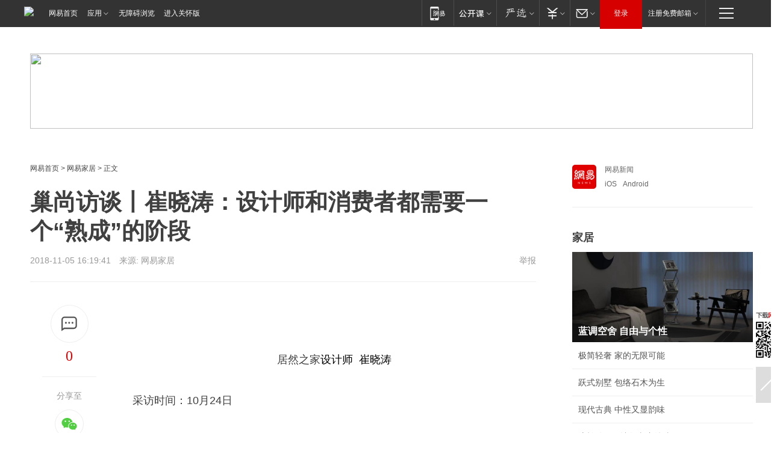

--- FILE ---
content_type: text/html; charset=utf-8
request_url: https://home.163.com/18/1105/16/DVS3LRR4001081L7.html
body_size: 40480
content:
<!DOCTYPE HTML>

<html id="ne_wrap" data-publishtime="2018-11-05 16:19:41" data-category="家居">
<head>
    <!-- head -->
    
    
    <title>巢尚访谈丨崔晓涛：设计师和消费者都需要一个“熟成”的阶段 |红酒|品鉴会_网易家居</title>
    <meta name="keywords" content="设计师,崔晓涛,网易家居,红酒,品鉴会"/>
    <meta name="description" content="巢尚访谈丨崔晓涛：设计师和消费者都需要一个“熟成”的阶段 ,设计师,崔晓涛,网易家居,红酒,品鉴会"/>
    <meta name="author" content="网易">
    <meta name="Copyright" content="网易版权所有">
    <link rel="apple-touch-icon" href="https://static.ws.126.net/163/f2e/common/share-icon.png">
    <link rel="mask-icon" href="https://static.ws.126.net/163/f2e/common/share-icon.png">
    <meta name="msapplication-TileImage" content="https://static.ws.126.net/163/f2e/common/share-icon.png">
    <base target="_blank"><!--[if lte IE 6]></base><![endif]-->
    <meta http-equiv="expires" content="0">
    <meta http-equiv="Cache-Control" content="no-transform">
    <meta http-equiv="Cache-Control" content="no-siteapp">
    <meta http-equiv="x-ua-compatible" content="ie=edge">
    <meta property="og:type" content="article">
    <meta property="og:title" content="巢尚访谈丨崔晓涛：设计师和消费者都需要一个“熟成”的阶段 ">
    <meta property="og:description" content="巢尚访谈丨崔晓涛：设计师和消费者都需要一个“熟成”的阶段 ,设计师,崔晓涛,网易家居,红酒,品鉴会">
    
    <meta property="og:url" content="https://www.163.com/home/article/DVS3LRR4001081L7.html">
    
    <meta property="og:image" content="https://static.ws.126.net/163/f2e/product/post_nodejs/static/logo.png">
    <meta property="article:author" content="网易">
    <meta property="article:published_time" content="2018-11-05T16:19:41+08:00">
    <meta property="twitter:card" content="summary">
    <meta property="twitter:image" content="https://static.ws.126.net/163/f2e/product/post_nodejs/static/logo.png">
    <meta property="twitter:title" content="巢尚访谈丨崔晓涛：设计师和消费者都需要一个“熟成”的阶段 ">
    <meta property="twitter:creator" content="网易新闻">
    <meta property="twitter:site" content="网易">
    <meta property="twitter:description" content="巢尚访谈丨崔晓涛：设计师和消费者都需要一个“熟成”的阶段 ,设计师,崔晓涛,网易家居,红酒,品鉴会">
    
<script>
;(function(){
var el = document.createElement("script");
el.src = "https://lf1-cdn-tos.bytegoofy.com/goofy/ttzz/push.js?de70e43cfa5b194e21ef889e98d7123a7deb9487dce7ed62313212129c4244a219d1c501ebd3301f5e2290626f5b53d078c8250527fa0dfd9783a026ff3cf719";
el.id = "ttzz";
var s = document.getElementsByTagName("script")[0];
s.parentNode.insertBefore(el, s);
})(window);
</script>
    
    
    <meta name="referrer" content="always">
    
    <link rel="canonical" href="https://www.163.com/home/article/DVS3LRR4001081L7.html">
    
    <link rel="alternate" media="only screen and(max-width: 640px)" href="https://m.163.com/home/article/DVS3LRR4001081L7.html">
    <meta name="mobile-agent" content="format=html5; url=https://m.163.com/home/article/DVS3LRR4001081L7.html?spss=adap_pc">
    <meta name="mobile-agent" content="format=xhtml; url=https://m.163.com/home/article/DVS3LRR4001081L7.html?spss=adap_pc">
    <meta name="mobile-agent" content="format=wml; url=https://m.163.com/home/article/DVS3LRR4001081L7.html?spss=adap_pc">
    <!--[if lt IE 9]>
    <script type="text/javascript" src="https://static.ws.126.net/163/f2e/post_nodejs/libs/js/html5shiv.min.js"></script><script type="text/javascript" src="https://static.ws.126.net/163/f2e/post_nodejs/libs/js/respond.min.js"></script>
    <![endif]-->
    <script type="text/javascript" data-type="touch/article">!function(){"use strict";var t=["play.163.com"],e={URL:function(){var t,e=self.URL;try{e&&("href"in(t=new self.URL("http://m.163.com"))||(t=void 0))}catch(t){console.log(t)}return function(o){if(t)return new e(o);var i=document.createElement("a");return i.href=o,i}}(),isMobile:function(t){return/android.*?mobile|ipod|blackberry|bb\d+|phone|WindowsWechat/i.test(t||navigator.userAgent)},isPAD:function(t){return/iPad/i.test(t||navigator.userAgent)},blockedDomain:function(e){return-1!=t.indexOf(e)}};!function(t){if(!/noredirect/i.test(location.search)){var o,i=window.location.href,n=new e.URL(i),a=n.hostname;if(!e.blockedDomain(a)&&e.isMobile()){var r=n.search.length>0?n.search.substring(1):"",c=n.hash;r.length>0&&"&"!==r[0]&&(r="&"+r);var s=(o=function(){var t=[{test:/163\.com$/i,domain:"163"},{test:/baidu\.com$/i,domain:"baidu"},{test:/sm\.cn$/i,domain:"sm"},{test:/sogou\.com$/i,domain:"sogou"},{test:/so\.com$/i,domain:"360"},{test:/google/i,domain:"google"},{test:/bing/i,domain:"bing"},{test:/weibo/i,domain:"weibo"},{test:/toutiao/i,domain:"toutiao"}],e=document.referrer,o="",i="";if(e){var n=e.match(/^([hH][tT]{2}[pP]:\/\/|[hH][tT]{2}[pP][sS]:\/\/)([^\/]+).*?/);o=n&&n[2]?n[2]:o}if(o){i=o;for(var a,r=0;r<t.length;r++)if((a=t[r]).test.test(o)){i=a.domain;break}}return i}())?"&referFrom="+o:"",m=t&&t(s,i,r,c);m&&(window.location.href=m)}}}((function(t,e,o,i){var n=/([A-Z0-9]{16})(?:_\w+)?\.html/.exec(e);if(n){var a=n[1];if(n=/https?:\/\/(?:.*\.)?([a-z0-9]*)\.163\.com\/(?:\w+\/)?\d{2}\/\d{4}\/\d{2}\/([A-Z0-9]{16})(?:_\w+)?\.html/.exec(e)||/https?:\/\/www\.163\.com\/([a-z0-9]*)\/article\/([A-Z0-9]{16})(?:_\w+)?\.html/.exec(e)){n[1];return"local","https://m.163.com/local/article/"+a+".html?spss=adap_pc"+t+"#adaptation=pc"}return"https://m.163.com/touch/article.html?docid="+a+"&spss=adap_pc"+t+"#adaptation=pc"}return!1}))}();</script>
    <script src="https://static.ws.126.net/utf8/assets/js/jquery-1.10.2.min.js"></script>
    <script>jQuery.ajaxSettings.cache = true</script>
    <link href="https://static.ws.126.net/163/f2e/product/post2020_cms/static/css/main.d53ba9b4.css" rel="stylesheet">
    <!-- 手机浏览自动跳转到触屏版 开始 -->
    <script language="javascript">
        var href = window.location.href;
        var pcversion = href.indexOf('pc=true');
        var jump2url='http://m.home.163.com/home/mobile/static/news_detail.shtml?docid=DVS3LRR4001081L7&count=2';
        var browser = { versions: function () { var u = navigator.userAgent, app = navigator.appVersion; return { trident: u.indexOf('Trident') > -1, presto: u.indexOf('Presto') > -1, webKit: u.indexOf('AppleWebKit') > -1, gecko: u.indexOf('Gecko') > -1 && u.indexOf('KHTML') == -1, mobile: !!u.match(/AppleWebKit.*Mobile.*/) || !!u.match(/AppleWebKit/) || !!u.match(/netease_news/) || !!u.match(/NewsApp/), ios: !!u.match(/\(i[^;]+;( U;)? CPU.+Mac OS X/), android: u.indexOf('Android') > -1 || u.indexOf('Linux') > -1, iPhone: u.indexOf('iPhone') > -1 || u.indexOf('Mac') > -1, iPad: u.indexOf('iPad') > -1, webApp: u.indexOf('Safari') == -1, QQbrw: u.indexOf('MQQBrowser') > -1, ucLowEnd: u.indexOf('UCWEB7.') > -1, ucSpecial: u.indexOf('rv:1.2.3.4') > -1, ucweb: function () { try { return parseFloat(u.match(/ucweb\d+\.\d+/gi).toString().match(/\d+\.\d+/).toString()) >= 8.2 } catch (e) { if (u.indexOf('UC') > -1) { return true } else { return false } } } (), Symbian: u.indexOf('Symbian') > -1, ucSB: u.indexOf('Firefox/1.') > -1 }; } () }
        var _gaq = _gaq || [];
        (function (win, browser, undefined) {
            if ( pcversion > -1 ) {
                return;
            }
            if (win.screen === undefined || win.screen.width < 810) {
                if (browser.versions.iPad == true) { win.location.href = jump2url; return; }
                if (browser.versions.webKit == true || browser.versions.mobile == true || browser.versions.ios == true || browser.versions.iPhone == true || browser.versions.ucweb == true || browser.versions.ucSpecial == true) {
                    win.location.href = jump2url; return;
                }
            }
        })(this, browser);
    </script>
    <!--手机浏览自动跳转到触屏版 结束 -->
    <style>
a {color: #000}
a,a:visited {text-decoration: none}
a:visited {color: #83006f}
a:hover {text-decoration: underline}
a:active,a:hover {color: #ba2636}
  .gg200x300 {
  	position: relative;
  }
  .house-special a {
  	display: block;
    width: 100%;
    overflow: hidden;
    text-overflow: ellipsis;
    white-space: nowrap;
  }
  .house-special.post_side_mod .post_side_mod_imgnews h3 {
    overflow: hidden;
    text-overflow: ellipsis;
    white-space: nowrap;
  }
</style>
<%@ /0080/e/0080ep_includecss_1301.vm %>
<style type="text/css">
    /*房产头条区域*/
.house-title-bar { border-top:2px solid #256A8E; width:590px; padding-top:19px; clear:both; overflow:hidden;}
.house-title-bar h2 { float:left; width:103px; height:25px; line-height:25px; overflow:hidden;}
.house-title-bar .more { float:right; padding-top:10px; padding-right:2px; color:#ddd;}
.house-title-bar .more a,.house-title-bar .more a:visited { color:#1F1F1F;}
.house-title-bar .more a:hover { color: #BA2636; }
.house-mod { width:590px; clear:both; margin:0 auto; overflow:hidden;}
.house-mod .left-img { float:left; width:160px;}
.house-mod .left-img ul { clear:both; margin:0 auto; overflow:hidden;}
.house-mod .left-img li { float: left; _display: inline; overflow: hidden;}
.house-mod .left-img li h3 { width:160px; height: 24px; line-height: 24px; overflow: hidden; text-align: center; background: #575757;}
.house-mod .left-img li h3 a { display: block;}
.house-mod .left-img li h3 a:link,.house-mod .left-img li h3 a:visited { color: #ffffff;}
.house-mod .left-img li h3 a:hover,.house-mod .left-img li h3 a:active { color: #ffffff;}
.house-mod .right-text { float:right; width:400px;}
.house-mod .right-text h2 { font-family: "Microsoft YaHei", "微软雅黑", "宋体"; font-size: 16px; font-weight: bold; height:24px; line-height: 24px; margin:0 auto; overflow:hidden; }
.house-mod .right-text p { margin:0 auto; clear:both; line-height:21px; color:#161616;}
.house-mod .right-text .text-list { clear:both; margin:0 auto; overflow:hidden;}
.house-mod .right-text .text-list li { clear:both; background: url(http://img1.cache.netease.com/cnews/css13/sprites.png) 0 -108px no-repeat; font-size: 14px; height: 27px; line-height: 27px; padding-left: 10px; overflow:hidden;}
.house-mod .dot-line { clear:both; height:1px; border-bottom:1px dotted #DCDCDC; overflow:hidden; display:block; font-size:1px; }
    /*新车图库*/
.new-car-pic { width:590px; clear:both; overflow:hidden; margin:0 auto;}
.new-car-pic .dot-line { clear:both; height:1px; border-bottom:1px solid #DCDCDC; overflow:hidden; display:block; font-size:1px; }
.scrlBody{ overflow:hidden;}
.scrlCtrl{ text-align:center;}
.scrl_1 .scrlCtrl ul{ display:inline-block; *display:inline; zoom:1; margin:0 4px 0 12px;font-size: 0;}
.scrl_1 .scrlCtrl li{ display:inline-block; *display:inline; zoom:1; width:10px; height:9px; cursor:pointer; background:url(http://img1.cache.netease.com/cnews/css13/img/scr-icon-bg.gif) left -48px no-repeat; margin-right:8px; overflow:hidden;font-size: 0;}
.scrl_1 .scrlCtrl .active{ background:url(http://img1.cache.netease.com/cnews/css13/img/scr-icon-bg.gif) left -58px no-repeat;}
.scrl_1 .scrlPrev{ display:inline-block; width:7px; height:11px; margin-top:1px; background:url(http://img1.cache.netease.com/cnews/css13/img/scr-icon-bg.gif) left top no-repeat;overflow:hidden;}
.scrl_1 .scrlNext{ display:inline-block; width:7px; height:11px; margin-top:1px; background:url(http://img1.cache.netease.com/cnews/css13/img/scr-icon-bg.gif) right -24px no-repeat;overflow:hidden;}
.scrl_1 .scrlPrev:hover{ background:url(http://img1.cache.netease.com/cnews/css13/img/scr-icon-bg.gif) left -12px no-repeat;}
.scrl_1 .scrlNext:hover{ background:url(http://img1.cache.netease.com/cnews/css13/img/scr-icon-bg.gif) right -36px no-repeat;}
.list-box li{ float:left;width:590px;}
.roll-pic-list { padding-bottom:15px;}
.roll-pic-list li{ float:left; width:160px; padding-right:55px; line-height:21px;}
.roll-pic-list li.last { padding-right:0;}
.roll-pic-list h5{ margin-top:6px;}
    /*moule1*/
.mod-imgText { clear: both; line-height: 0; }
.mod-imgText img {  float: left;line-height: 21px; padding-bottom:2px; }
.imgText-widget-1 { overflow: hidden; }
.imgText-widget-1 img { margin: 3px 15px 0 0; }
.imgText-widget-1 img { padding-bottom:12px; }
.imgText-widget-1 .detail a { color:#0e558d; }
.imgText-widget-1 p { color: #888; line-height: 21px; margin: 0;}
.main-title { font-size: 14px; font-weight: bold; height: 34px; line-height: 34px; overflow: hidden; }
    /*装修论坛按钮列表*/
.house-btn-list { width:300px; clear:both; margin:0 auto; overflow:hidden;}
.house-btn-list ul { float:left; width:310px;}
.house-btn-list li { float:left; width:90px; height:30px; background:url(http://img1.cache.netease.com/cnews/css13/img/house-btn-bg.gif) left top no-repeat; margin-right:11px; margin-bottom:7px; display:inline; color:#174F82; text-align:center; line-height:30px; font-size:14px; font-weight:bold;}
.house-btn-list li a,.house-btn-list li a:visited { color:#174F82;}
.house-btn-list li a:hover { color:#ba2636;}
    /*house rank list 排行*/
.ep-h-title { border-top:2px solid #246B8F; height: 31px; line-height: 31px; padding: 7px 0 8px; clear:both; overflow:hidden;}
.ep-h-title .title { float: left; _display: inline; font-size: 16px; font-weight: bold; font-family: "\5FAE\8F6F\96C5\9ED1", "\5B8B\4F53", sans-serif;}
.ep-h-title .title:link,.ep-h-title .title:visited { color: #252525;}
.ep-h-title .title:hover,.ep-h-title .title:active { color: #cc1b1b;}
.h-rankList-header { width:300px; height:24px; line-height:24px; color:#888888; background:#F6F6F6; clear:both; float:left; overflow:hidden;}
.h-rankList-header .name { float:left; padding-left:28px;}
.h-rankList-header .region { float:right; width:50px; text-align:right;}
.h-rankList-header .price { float:right; width:60px; padding-right:13px; text-align:right;}
.h-rankList li { border-bottom: 1px dotted #ddd; display: inline-block; float: left; height: 29px; line-height: 29px; overflow: hidden; width: 300px; color:#252525;}
.h-rankList li span.ranknum { width: 18px; height: 14px; color: #FFFFFF; float: left; line-height: 14px; margin-top: 7px; font-family: "Arial";  font-weight: bold; text-align: center; }
.h-rankList li span.front { background-color: #BD534B; }
.h-rankList li span.follow { background-color: #888888; }
.h-rankList li a { color: #252525; float: left; padding-left: 10px; }
.h-rankList li a:hover { color: #BA2636; }
.h-rankList li .price { float:right; width:43px; padding-right:13px; text-align:right;}
.h-rankList li .region { float:right; width:50px; text-align: center;}
</style>
<style>
.ep-share-tip{float:left;height: 28px;line-height: 28px;font-family: "Microsoft YaHei","微软雅黑", "宋体", sans-serif; color: #888888;font-size: 14px;}
</style>
  
  <script type="text/javascript">
        (function(h,a){if(!a.__SV){var b=window;try{var c,l,i,j=b.location,e=j.hash;c=function(a,b){return(l=a.match(RegExp(b+"=([^&]*)")))?l[1]:null};e&&c(e,"state")&&(i=JSON.parse(decodeURIComponent(c(e,"state"))),"mpeditor"===i.action&&(b.sessionStorage.setvalue("_mpcehash",e),history.replaceState(i.desiredHash||"",h.title,j.pathname+j.search)))}catch(m){}var k,g;window.DATracker=a;a._i=[];a.init=function(b,c,f){function e(b,a){var c=a.split(".");2==c.length&&(b=b[c[0]],a=c[1]);b[a]=function(){b.push([a].concat(Array.prototype.slice.call(arguments,
          0)))}}var d=a;"undefined"!==typeof f?d=a[f]=[]:f="DATracker";d.people=d.people||[];d.toString=function(b){var a="DATracker";"DATracker"!==f&&(a+="."+f);b||(a+=" (stub)");return a};d.people.toString=function(){return d.toString(1)+".people (stub)"};k="track_heatmap register_attributes register_attributes_once clear_attributes unregister_attributes current_attributes single_pageview disable time_event get_appStatus track set_userId track_pageview track_links track_forms register register_once alias unregister identify login logout signup name_tag set_config reset people.set people.set_once people.set_realname people.set_country people.set_province people.set_city people.set_age people.set_gender people.increment people.append people.union people.track_charge people.clear_charges people.delete_user people.set_populationWithAccount  people.set_location people.set_birthday people.set_region people.set_account".split(" ");
        for(g=0;g<k.length;g++)e(d,k[g]);a._i.push([b,c,f])};a.__SV=1.2;b=h.createElement("script");b.type="text/javascript";b.async=!0;b.src="";c=h.getElementsByTagName("script")[0];c.parentNode.insertBefore(b,c)}})(document,window.DATracker||[]);
    // init
        DATracker.init('MA-9C7C-6C07A9F260C3',{truncateLength: 255,persistence: "localStorage",cross_subdomain_cookie: false,  heatmap: {isTrackLink: false}});
        DATracker.track('pcHomeArticle');
    </script>
    <script src="https://static.ws.126.net/cnews/js/ntes_jslib_1.x.js"></script>
    <link rel="stylesheet" type="text/css" href="//gz.house.163.com/special/00874MT4/hinfo_tag_css.css">
    <script type="text/javascript">
        var _trc_=_trc_ || {}, _prm_=_prm_ || {};
        (function() {
            var e = document.createElement("script");
            e.src = "";
            var s = document.getElementsByTagName("script")[0];
            s.parentNode.insertBefore(e, s);
        })();
    </script>
    <style>
        .channel_ad_2016{position:absolute;bottom:0;left:0;z-index:3;overflow:hidden;width:30px;height:17px;border-radius:0 8px 0 0;background:#000 none repeat scroll 0 0;background:rgba(0,0,0,.6) none repeat scroll 0 0;color:#fff;text-align:left;font-size:12px;font-family:Arial;line-height:17px}
    </style>
</head>
<body aria-url="https://www.163.com/home/article/DVS3LRR4001081L7_pa11y.html">
    <!-- 通用导航 -->
    
    <link rel="stylesheet" href="https://static.ws.126.net/163/f2e/commonnav2019/css/commonnav_headcss-fad753559b.css"/>
<!-- urs -->
<script _keep="true" src="https://urswebzj.nosdn.127.net/webzj_cdn101/message.js" type="text/javascript"></script>
<div class="ntes_nav_wrap" id="js_N_NTES_wrap">
  <div class="ntes-nav" id="js_N_nav">
    <div class="ntes-nav-main clearfix">
            <div class="c-fl" id="js_N_nav_left">
        <a class="ntes-nav-index-title ntes-nav-entry-wide c-fl" href="https://www.163.com/" title="网易首页">网易首页</a>
        <!-- 应用 -->
        <div class="js_N_navSelect ntes-nav-select ntes-nav-select-wide ntes-nav-app  c-fl">
          <a href="https://www.163.com/#f=topnav" class="ntes-nav-select-title ntes-nav-entry-bgblack JS_NTES_LOG_FE">应用
            <em class="ntes-nav-select-arr"></em>
          </a>
          <div class="ntes-nav-select-pop">
            <ul class="ntes-nav-select-list clearfix">
              <li>
                <a href="https://m.163.com/newsapp/#f=topnav">
                  <span>
                    <em class="ntes-nav-app-newsapp">网易新闻</em>
                  </span>
                </a>
              </li>
              <li>
                <a href="https://open.163.com/#f=topnav">
                  <span>
                    <em class="ntes-nav-app-open">网易公开课</em>
                  </span>
                </a>
              </li>
              <li>
                <a href="https://hongcai.163.com/?from=pcsy-button">
                  <span>
                    <em class="ntes-nav-app-hongcai">网易红彩</em>
                  </span>
                </a>
              </li>
              <li>
                <a href="https://u.163.com/aosoutbdbd8">
                  <span>
                    <em class="ntes-nav-app-yanxuan">网易严选</em>
                  </span>
                </a>
              </li>
              <li>
                <a href="https://mail.163.com/client/dl.html?from=mail46">
                  <span>
                    <em class="ntes-nav-app-mail">邮箱大师</em>
                  </span>
                </a>
              </li>
              <li class="last">
                <a href="https://study.163.com/client/download.htm?from=163app&utm_source=163.com&utm_medium=web_app&utm_campaign=business">
                  <span>
                    <em class="ntes-nav-app-study">网易云课堂</em>
                  </span>
                </a>
              </li>
            </ul>
          </div>
        </div>
      </div>
      <div class="c-fr">
        <!-- 片段开始 -->
        <div class="ntes-nav-quick-navigation">
          <a rel="noreferrer"class="ntes-nav-quick-navigation-btn" id="js_N_ntes_nav_quick_navigation_btn" target="_self">
            <em>快速导航
              <span class="menu1"></span>
              <span class="menu2"></span>
              <span class="menu3"></span>
            </em>
          </a>
          <div class="ntes-quicknav-pop" id="js_N_ntes_quicknav_pop">
            <div class="ntes-quicknav-list">
              <div class="ntes-quicknav-content">
                <ul class="ntes-quicknav-column ntes-quicknav-column-1">
                  <li>
                    <h3>
                      <a href="https://news.163.com">新闻</a>
                    </h3>
                  </li>
                  <li>
                    <a href="https://news.163.com/domestic">国内</a>
                  </li>
                  <li>
                    <a href="https://news.163.com/world">国际</a>
                  </li>
                  <li>
                    <a href="https://news.163.com/special/wangsansanhome/">王三三</a>
                  </li>
                </ul>
                <ul class="ntes-quicknav-column ntes-quicknav-column-2">
                  <li>
                    <h3>
                      <a href="https://sports.163.com">体育</a>
                    </h3>
                  </li>
                  <li>
                    <a href="https://sports.163.com/nba">NBA</a>
                  </li>
                  <li>
                    <a href="https://sports.163.com/cba">CBA</a>
                  </li>
                  <li>
                    <a href="https://sports.163.com/allsports">综合</a>
                  </li>
                  <li>
                    <a href="https://sports.163.com/zc">中超</a>
                  </li>
                  <li>
                    <a href="https://sports.163.com/world">国际足球</a>
                  </li>
                  <li>
                    <a href="https://sports.163.com/yc">英超</a>
                  </li>
                  <li>
                    <a href="https://sports.163.com/xj">西甲</a>
                  </li>
                  <li>
                    <a href="https://sports.163.com/yj">意甲</a>
                  </li>
                </ul>
                <ul class="ntes-quicknav-column ntes-quicknav-column-3">
                  <li>
                    <h3>
                      <a href="https://ent.163.com">娱乐</a>
                    </h3>
                  </li>
                  <li>
                    <a href="https://ent.163.com/star">明星</a>
                  </li>
                  <li>
                    <a href="https://ent.163.com/movie">电影</a>
                  </li>
                  <li>
                    <a href="https://ent.163.com/tv">电视</a>
                  </li>
                  <li>
                    <a href="https://ent.163.com/music">音乐</a>
                  </li>
                  <li>
                    <a href="https://ent.163.com/special/fmgs/">封面故事</a>
                  </li>
                </ul>
                <ul class="ntes-quicknav-column ntes-quicknav-column-4">
                  <li>
                    <h3>
                      <a href="https://money.163.com">财经</a>
                    </h3>
                  </li>
                  <li>
                    <a href="https://money.163.com/stock">股票</a>
                  </li>
                  <li>
                    <a href="https://money.163.com/special/caijingyuanchuang/">原创</a>
                  </li>
                  <li>
                    <a href="https://money.163.com/special/wycjzk-pc/">智库</a>
                  </li>
                </ul>
                <ul class="ntes-quicknav-column ntes-quicknav-column-5">
                  <li>
                    <h3>
                      <a href="https://auto.163.com">汽车</a>
                    </h3>
                  </li>
                  <li>
                    <a href="https://auto.163.com/buy">购车</a>
                  </li>
                  <li>
                    <a href="http://product.auto.163.com">车型库</a>
                  </li>
                </ul>
                <ul class="ntes-quicknav-column ntes-quicknav-column-6">
                  <li>
                    <h3>
                      <a href="https://tech.163.com">科技</a>
                    </h3>
                  </li>
                  <li>
                    <a href="https://tech.163.com/smart/">网易智能</a>
                  </li>
                  <li>
                    <a href="https://tech.163.com/special/S1554800475317/">原创</a>
                  </li>
                  <li>
                    <a href="https://tech.163.com/it">IT</a>
                  </li>
                  <li>
                    <a href="https://tech.163.com/internet">互联网</a>
                  </li>
                  <li>
                    <a href="https://tech.163.com/telecom/">通信</a>
                  </li>
                </ul>
                <ul class="ntes-quicknav-column ntes-quicknav-column-7">
                  <li>
                    <h3>
                      <a href="https://fashion.163.com">时尚</a>
                    </h3>
                  </li>
                  <li>
                    <a href="https://fashion.163.com/art">艺术</a>
                  </li>
                  <li>
                    <a href="https://travel.163.com">旅游</a>
                  </li>
                </ul>
                <ul class="ntes-quicknav-column ntes-quicknav-column-8">
                  <li>
                    <h3>
                      <a href="https://mobile.163.com">手机</a>
                      <span>/</span>
                      <a href="https://digi.163.com/">数码</a>
                    </h3>
                  </li>
                  <li>
                    <a href="https://mobile.163.com/special/jqkj_list/">惊奇科技</a>
                  </li>
                  <li>
                    <a href="https://mobile.163.com/special/cpshi_list/">易评机</a>
                  </li>
                  <li>
                    <a href="https://hea.163.com/">家电</a>
                  </li>
                </ul>
                <ul class="ntes-quicknav-column ntes-quicknav-column-9">
                  <li>
                    <h3>
                      <a href="https://house.163.com">房产</a>
                      <span>/</span>
                      <a href="https://home.163.com">家居</a>
                    </h3>
                  </li>
                  <li>
                    <a href="https://bj.house.163.com">北京房产</a>
                  </li>
                  <li>
                    <a href="https://sh.house.163.com">上海房产</a>
                  </li>
                  <li>
                    <a href="https://gz.house.163.com">广州房产</a>
                  </li>
                  <li>
                    <a href="https://xf.house.163.com/">楼盘库</a>
                  </li>
                  <li>
                    <a href="https://designer.home.163.com/search">设计师库</a>
                  </li>
                  <li>
                    <a href="https://photo.home.163.com/">案例库</a>
                  </li>
                </ul>
                <ul class="ntes-quicknav-column ntes-quicknav-column-11">
                  <li>
                    <h3>
                      <a href="https://edu.163.com">教育</a>
                    </h3>
                  </li>
                  <li>
                    <a href="https://edu.163.com/liuxue">留学</a>
                  </li>
                  <li>
                    <a href="https://edu.163.com/gaokao">高考</a>
                  </li>
                </ul>
                <div class="ntes-nav-sitemap">
                  <a href="https://sitemap.163.com/">
                    <i></i>查看网易地图</a>
                </div>
              </div>
            </div>
          </div>
        </div>
        <div class="c-fr">
          <div class="c-fl" id="js_N_navLoginBefore">
            <div id="js_N_navHighlight" class="js_loginframe ntes-nav-login ntes-nav-login-normal">
              <a href="https://reg.163.com/" class="ntes-nav-login-title" id="js_N_nav_login_title">登录</a>
              <div class="ntes-nav-loginframe-pop" id="js_N_login_wrap">
                <!--加载登陆组件-->
              </div>
            </div>
            <div class="js_N_navSelect ntes-nav-select ntes-nav-select-wide  JS_NTES_LOG_FE c-fl">
              <a class="ntes-nav-select-title ntes-nav-select-title-register" href="https://mail.163.com/register/index.htm?from=163navi&regPage=163">注册免费邮箱
                <em class="ntes-nav-select-arr"></em>
              </a>
              <div class="ntes-nav-select-pop">
                <ul class="ntes-nav-select-list clearfix" style="width:210px;">
                  <li>
                    <a href="https://reg1.vip.163.com/newReg1/reg?from=new_topnav&utm_source=new_topnav">
                      <span style="width:190px;">注册VIP邮箱（特权邮箱，付费）</span>
                    </a>
                  </li>
                  <li class="last JS_NTES_LOG_FE">
                    <a href="https://mail.163.com/client/dl.html?from=mail46">
                      <span style="width:190px;">免费下载网易官方手机邮箱应用</span>
                    </a>
                  </li>
                </ul>
              </div>
            </div>
          </div>
          <div class="c-fl" id="js_N_navLoginAfter" style="display:none">
            <div id="js_N_logined_warp" class="js_N_navSelect ntes-nav-select ntes-nav-logined JS_NTES_LOG_FE">
              <a class="ntes-nav-select-title ntes-nav-logined-userinfo">
                <span id="js_N_navUsername" class="ntes-nav-logined-username"></span>
                <em class="ntes-nav-select-arr"></em>
              </a>
              <div id="js_login_suggest_wrap" class="ntes-nav-select-pop">
                <ul id="js_logined_suggest" class="ntes-nav-select-list clearfix"></ul>
              </div>
            </div>
            <a class="ntes-nav-entry-wide c-fl" target="_self" id="js_N_navLogout">安全退出</a>
          </div>
        </div>

        <ul class="ntes-nav-inside">
          <li>
            <div class="js_N_navSelect ntes-nav-select c-fl">
              <a href="https://www.163.com/newsapp/#f=163nav" class="ntes-nav-mobile-title ntes-nav-entry-bgblack">
                <em class="ntes-nav-entry-mobile">移动端</em>
              </a>
              <div class="qrcode-img">
                <a href="https://www.163.com/newsapp/#f=163nav">
                  <img src="//static.ws.126.net/f2e/include/common_nav/images/topapp.jpg">
                </a>
              </div>
            </div>
          </li>
          <li>
            <div class="js_N_navSelect ntes-nav-select c-fl">
              <a id="js_love_url" href="https://open.163.com/#ftopnav0" class="ntes-nav-select-title ntes-nav-select-title-huatian ntes-nav-entry-bgblack">
                <em class="ntes-nav-entry-huatian">网易公开课</em>
                <em class="ntes-nav-select-arr"></em>
                <span class="ntes-nav-msg">
                  <em class="ntes-nav-msg-num"></em>
                </span>
              </a>
              <div class="ntes-nav-select-pop ntes-nav-select-pop-huatian">
                <ul class="ntes-nav-select-list clearfix">
                  <li>
                    <a href="https://open.163.com/ted/#ftopnav1">
                      <span>TED</span>
                    </a>
                  </li>
                  <li>
                    <a href="https://open.163.com/cuvocw/#ftopnav2">
                      <span>中国大学视频公开课</span>
                    </a>
                  </li>
                  <li>
                    <a href="https://open.163.com/ocw/#ftopnav3">
                      <span>国际名校公开课</span>
                    </a>
                  </li>
                  <li>
                    <a href="https://open.163.com/appreciation/#ftopnav4">
                      <span>赏课·纪录片</span>
                    </a>
                  </li>
                  <li>
                    <a href="https://vip.open.163.com/#ftopnav5">
                      <span>付费精品课程</span>
                    </a>
                  </li>
                  <li>
                    <a href="https://open.163.com/special/School/beida.html#ftopnav6">
                      <span>北京大学公开课</span>
                    </a>
                  </li>
                  <li class="last">
                    <a href="https://open.163.com/newview/movie/courseintro?newurl=ME7HSJR07#ftopnav7">
                      <span>英语课程学习</span>
                    </a>
                  </li>
                </ul>
              </div>
            </div>
          </li>
          <li>
            <div class="js_N_navSelect ntes-nav-select c-fl">
              <a id="js_lofter_icon_url" href="https://you.163.com/?from=web_fc_menhu_xinrukou_1" class="ntes-nav-select-title ntes-nav-select-title-lofter ntes-nav-entry-bgblack">
                <em class="ntes-nav-entry-lofter">网易严选</em>
                <em class="ntes-nav-select-arr"></em>
                <span class="ntes-nav-msg" id="js_N_navLofterMsg">
                  <em class="ntes-nav-msg-num"></em>
                </span>
              </a>
              <div class="ntes-nav-select-pop ntes-nav-select-pop-lofter">
                <ul id="js_lofter_pop_url" class="ntes-nav-select-list clearfix">
                  <li>
                    <a href="https://act.you.163.com/act/pub/ABuyLQKNmKmK.html?from=out_ynzy_xinrukou_2">
                      <span>新人特价</span>
                    </a>
                  </li>
                  <li>
                    <a href="https://you.163.com/topic/v1/pub/Pew1KBH9Au.html?from=out_ynzy_xinrukou_3">
                      <span>9.9专区</span>
                    </a>
                  </li>
                  <li>
                    <a href="https://you.163.com/item/newItemRank?from=out_ynzy_xinrukou_4">
                      <span>新品热卖</span>
                    </a>
                  </li>
                  <li>
                    <a href="https://you.163.com/item/recommend?from=out_ynzy_xinrukou_5">
                      <span>人气好物</span>
                    </a>
                  </li>
                  <li>
                    <a href="https://you.163.com/item/list?categoryId=1005000&from=out_ynzy_xinrukou_7">
                      <span>居家生活</span>
                    </a>
                  </li>
                  <li>
                    <a href="https://you.163.com/item/list?categoryId=1010000&from=out_ynzy_xinrukou_8">
                      <span>服饰鞋包</span>
                    </a>
                  </li>
                  <li>
                    <a href="https://you.163.com/item/list?categoryId=1011000&from=out_ynzy_xinrukou_9">
                      <span>母婴亲子</span>
                    </a>
                  </li>
                  <li class="last">
                    <a href="https://you.163.com/item/list?categoryId=1005002&from=out_ynzy_xinrukou_10">
                      <span>美食酒水</span>
                    </a>
                  </li>
                </ul>
              </div>
            </div>
          </li>
          <li>
            <div class="js_N_navSelect ntes-nav-select c-fl">
              <a href="https://ecard.163.com/" class="ntes-nav-select-title
        ntes-nav-select-title-money ntes-nav-entry-bgblack">
                <em class="ntes-nav-entry-money">支付</em>
                <em class="ntes-nav-select-arr"></em>
              </a>
              <div class="ntes-nav-select-pop ntes-nav-select-pop-temp">
                <ul class="ntes-nav-select-list clearfix">
                  <li>
                    <a href="https://ecard.163.com/#f=topnav">
                      <span>一卡通充值</span>
                    </a>
                  </li>
                  <li>
                    <a href="https://ecard.163.com/script/index#f=topnav">
                      <span>一卡通购买</span>
                    </a>
                  </li>
                  <li>
                    <a href="https://epay.163.com/">
                      <span>我的网易支付</span>
                    </a>
                  </li>
                  <li class="last">
                    <a href="https://globalpay.163.com/home">
                      <span>网易跨境支付</span>
                    </a>
                  </li>
                </ul>
              </div>
            </div>
          </li>
          <li>
            <div class="js_N_navSelect ntes-nav-select c-fl">
              <a id="js_mail_url" rel="noreferrer"class="ntes-nav-select-title
        ntes-nav-select-title-mail ntes-nav-entry-bgblack">
                <em class="ntes-nav-entry-mail">邮箱</em>
                <em class="ntes-nav-select-arr"></em>
                <span class="ntes-nav-msg" id="js_N_navMailMsg">
                  <em class="ntes-nav-msg-num" id="js_N_navMailMsgNum"></em>
                </span>
              </a>
              <div class="ntes-nav-select-pop ntes-nav-select-pop-mail">
                <ul class="ntes-nav-select-list clearfix">
                  <li>
                    <a href="https://email.163.com/#f=topnav">
                      <span>免费邮箱</span>
                    </a>
                  </li>
                  <li>
                    <a href="https://vipmail.163.com/#f=topnav">
                      <span>VIP邮箱</span>
                    </a>
                  </li>
                  <li>
                    <a href="https://qiye.163.com/?from=NetEase163top">
                      <span>企业邮箱</span>
                    </a>
                  </li>
                  <li>
                    <a href="https://mail.163.com/register/index.htm?from=ntes_nav&regPage=163">
                      <span>免费注册</span>
                    </a>
                  </li>
                  <li class="last">
                    <a href="https://mail.163.com/dashi/dlpro.html?from=mail46">
                      <span>客户端下载</span>
                    </a>
                  </li>
                </ul>
              </div>
            </div>
          </li>
        </ul>
      </div>
    </div>
  </div>
</div>
<script src="https://static.ws.126.net/163/f2e/commonnav2019/js/commonnav_headjs-8e9e7c8602.js"></script>
    <script>
        // logo
        window.channelConfigLogo = 'http://fps-pro.ws.126.net/fps-pro/temp/fe2f0a6003fa12ed6288e5a1aaf475a6/home_2017_logo.png'
        window.channelConfigUrl = 'https://home.163.com/'
        window.__STOCK_COMPONENT__ = [];
        // 初始化body宽度
        function getWindowSize(){if(window.innerHeight){return{'width':window.innerWidth,'height':window.innerHeight}}else if(document.documentElement&&document.documentElement.clientHeight){return{'width':document.documentElement.clientWidth,'height':document.documentElement.clientHeight}}else if(document.body){return{'width':document.body.clientWidth,'height':document.body.clientHeight}}}var DEFAULT_VERSION="9.0";var ua=navigator.userAgent.toLowerCase();var isIE=ua.indexOf("msie")>-1;var safariVersion;if(isIE){safariVersion=ua.match(/msie ([\d.]+)/)[1]}if(safariVersion<=DEFAULT_VERSION){if(safariVersion==7){jQuery(document.body).addClass("w9")}}function resizeNav(){if(getWindowSize().width<1366&&safariVersion!=7){jQuery(document.body).addClass("")}if(getWindowSize().width>=1366&&safariVersion!=7){jQuery(document.body).removeClass("w9")}};resizeNav();
        // 正文图集封面
        
    </script>
    
    <!-- 顶通 -->
    <div class="post_area post_columnad_top" data-adid="article_cms_column_1">
        <!-- 2016家居文章页通栏01 -->
<div style="position:relative;">
  <a href="http://gb.corp.163.com/gb/legal.html" class="ad_hover_href"></a>
  <div class="at_item common_ad_item top_ad_column" adType="topColumnAd" requestUrl="https://nex.163.com/q?app=7BE0FC82&c=jiaju&l=111&site=netease&affiliate=jiaju&cat=article&type=column1200x125_960x100browser&location=1"></div>
</div>
    </div>
    
    <!-- content -->
    <div class="container clearfix" id="container" data-hidead="false">
        <!-- 左侧 -->
        <div class="post_main">
            <!-- crumb -->
            <!-- crumb -->
            <div class="post_crumb">
                <a href="https://www.163.com/">网易首页</a> &gt;
                <a href="https://home.163.com/">网易家居</a> &gt;
                
                正文<!--  -->
            </div>
            <!-- 标题、摘要 -->
            
            <h1 class="post_title">巢尚访谈丨崔晓涛：设计师和消费者都需要一个“熟成”的阶段 </h1>
            <!-- 来源 -->
            <div class="post_info">
                2018-11-05 16:19:41　来源: 网易家居</a>
              	
                <a href="https://www.163.com/special/0077jt/tipoff.html?title=%E5%B7%A2%E5%B0%9A%E8%AE%BF%E8%B0%88%E4%B8%A8%E5%B4%94%E6%99%93%E6%B6%9B%EF%BC%9A%E8%AE%BE%E8%AE%A1%E5%B8%88%E5%92%8C%E6%B6%88%E8%B4%B9%E8%80%85%E9%83%BD%E9%9C%80%E8%A6%81%E4%B8%80%E4%B8%AA%E2%80%9C%E7%86%9F%E6%88%90%E2%80%9D%E7%9A%84%E9%98%B6%E6%AE%B5%20" target="_blank" class="post_jubao">举报</a>
            </div>
            <!-- keywordsList-->
            
            
            <div class="post_content" id="content">
                <div class="post_top">
                    <!-- 左侧悬浮分享 -->
                  	<div class="post_topad"><!-- 此行不要删此行不要删此行不要删触发擎天柱 1/2触发代码开始 -->
<!-- <script language="javascript"> 
var chufa_rdm=parseInt(Math.random()*2+1);
if(chufa_rdm==1){
ad_hover_show = 
{
src1:"https://yt-adp.ws.126.net/channel9/042487_12075_avwy_20200929.jpg",
src2:"https://yt-adp.ws.126.net/channel9/bfeq_20200929.swf",
url:"http://g.163.com/a?CID=78716&Values=4232640054&Redirect=https://www.toto.com.cn/2020promotion/pc.html"
}
document.write('<scr'+'ipt type="text/javascript" src="https://yt-adp.ws.126.net/ntesrich/article/ad-hover-v1-2016.08.26.js"></scr'+'ipt>');
}
</script> -->
<!-- 此行不要删此行不要删此行不要删触发擎天柱 1/2触发代码结束 -->
<!-- 此行不要删此行不要删此行不要删触发擎天柱投放代码开始 -->
<!-- script language="javascript"> 
var chufa_rdm=parseInt(Math.random()*2+1);
if(chufa_rdm==1){
ad_hover_show = 
{
src1:"https://yt-adp.ws.126.net/channel9/038657_12075_bzgj_20191030.jpg",
src2:"https://yt-adp.ws.126.net/channel9/afon_20191105.swf",
url:"http://g.163.com/a?CID=71064&Values=1471157570&Redirect=https://item.jd.com/15109573696.html"
}
document.write('<scr'+'ipt type="text/javascript" src="https://yt-adp.ws.126.net/ntesrich/article/ad-hover-v1-2016.08.26.js"></scr'+'ipt>');
}
if(chufa_rdm==2){
ad_hover_show = 
{
src1:"https://yt-adp.ws.126.net/channel9/038375_12075_akcz_20191108.jpg",
src2:"https://yt-adp.ws.126.net/channel9/blgp_20191108.swf",
url:"http://g.163.com/a?CID=72458&Values=578893232&Redirect=https://home.163.com/19/1030/18/ESOPB0Q7001081L7.html"
}
document.write('<scr'+'ipt type="text/javascript" src="https://yt-adp.ws.126.net/ntesrich/article/ad-hover-v1-2016.08.26.js"></scr'+'ipt>');
}
</script -->
<!-- 此行不要删此行不要删此行不要删触发擎天柱投放代码结束 --></div>
                    
                    <div class="post_top_tie">
                        <a class="post_top_tie_icon" target="_self" href="#post_comment_area" title="快速发贴"></a>
                        <a class="post_top_tie_count js-tielink js-tiejoincount" href="#" title="点击查看跟贴">0</a>
                    </div>
                    <div class="post_top_share">
                        <span class="post_top_share_title">分享至</span>
                        <ul class="post_share">
                            <li class="share_weixin js_weixin">
                                <a href="javascript:;" target="_self"><i title="分享到微信"></i></a>
                            </li>
                            <li class="share_weibo js_share" data-type="weibo">
                                <a href="javascript:;" target="_self"><i title="分享到新浪微博"></i></a>
                            </li>
                            <li class="share_qzone js_share" data-type="qzone">
                                <a href="javascript:;" target="_self"><i title="分享到QQ空间"></i></a>
                            </li>
                        </ul>
                        <div class="js_qrcode_wrap hidden" id="js_qrcode_top">
                            <div class="js_qrcode_arr"></div>
                            <a href="javascript:;" target="_self" class="js_qrcode_close" title="关闭"></a>
                            <div class="js_qrcode_img js_share_qrcode"></div>
                            <p>用微信扫码二维码</p>
                            <p>分享至好友和朋友圈</p>
                        </div>
                    </div>
                </div>
                <!-- 摘要 核心提示 -->
                
                
                
                <!-- 正文 -->
                <div id="endText">
                
                <div class="post_body">
                    
                    <p class="f_center"><img onerror="javascript:this.style.opacity = 0;" alt="巢尚访谈丨崔晓涛：设计师和消费者都需要一个“熟成”的阶段 " src="https://nimg.ws.126.net/?url=http%3A%2F%2Fcms-bucket.nosdn.127.net%2F2018%2F11%2F05%2F8b08a82163484bf29c8f84950239ae4b.png&thumbnail=660x2147483647&quality=80&type=jpg" /><br  /></p><p style="text-align: center; ">居然之家<a target="_blank" href="https://home.163.com/keywords/8/b/8bbe8ba15e08/1.html">设计师</a>&nbsp; <a target="_blank" href="https://home.163.com/keywords/5/1/5d1466536d9b/1.html">崔晓涛</a></p><p>采访时间：10月24日</p><p>采访地点：丰台区总部基地二区莱品总部酒窖会所</p><p>共饮美酒，乐享生活，2018年10月24日，由巢尚会设计师俱乐部主办的《我与<a target="_blank" href="https://home.163.com/keywords/7/a/7ea29152/1.html">红酒</a>的浪漫约会——暨巢尚会设计师红酒<a target="_blank" href="https://home.163.com/keywords/5/c/54c192744f1a/1.html">品鉴会</a> 第2期》在北京莱品总部酒窖会所成功举办，20位北京资深设计师亲临现场参加这场盛宴。网易家居作为特邀媒体，也在现场采访到了居然之家设计师崔晓涛，深入剖析他的设计理念。以下为采访实录：</p><p style="text-align: center; "><b>&gt;&gt;&gt; 采访实录 &lt;&lt;&lt;</b></p><p><b>网易家居：您主要从事哪方面的设计？侧重于什么风格？</b></p><p><b>崔晓涛：</b>我从业十几年，主要做住宅的室内空间设计。我个人比较喜欢简洁，所以无论是在生活理念、生活方式上，还是在我们向客户阐述和推广的理念上都比较崇尚简约风格。我做的案例也是以简约、极简的风格为主。</p><p>随着我们生活水平的提高，我们内心的束缚也得到了解放，就会发现过去很多时候我们盲目追求的东西，反而会成为生活当中的牵绊和累赘。 所以我和团队希望营造简约自然、安静的家庭环境，让客户在家中能够放下一切束缚、伪装和烦恼。</p><p>这一愿望也和我多年做住宅设计有关，我们更加关注人的本身，虽然大环境、趋势、潮流会带来一些影响，但我们在大环境的范围内要更加关注个人的需要。</p><p class="f_center"><img onerror="javascript:this.style.opacity = 0;" alt="巢尚访谈丨崔晓涛：设计师和消费者都需要一个“熟成”的阶段 " src="https://nimg.ws.126.net/?url=http%3A%2F%2Fcms-bucket.nosdn.127.net%2F2018%2F11%2F05%2Fd557a4bfa6744552829f3ae4398e88f1.png&thumbnail=660x2147483647&quality=80&type=jpg" /><br  /></p><p style="text-align: center; ">红酒品鉴会现场</p><p><b>网易家居：消费者对于家的设计有很多不同的审美，在设计和需求之间，您是怎么平衡的？</b></p><p><b>崔晓涛：</b>标准化很多年前就有了，以前可能相对廉价，近几年逐渐走向品质化，但这也难以阻挡越来越多的消费者对个性化的青睐。每个人都有自己的生活风格和习惯，大多数消费者还是会趋于个性化。</p><p>标准化的设计是针对没有过多设计诉求和个性需求的人，这部分消费群体永远都会有。但同样也有一部分消费群体会提出很多设计诉求，比如不喜欢什么，喜欢什么等等。设计就是要为消费者量身定制一个家，设计风格、习惯以及思路都要与客户的生活路径、生活习惯、教育背景等等相匹配。所以我们设计和客户需求之间本来就应该是一致的。</p><p class="f_center"><img onerror="javascript:this.style.opacity = 0;" alt="巢尚访谈丨崔晓涛：设计师和消费者都需要一个“熟成”的阶段 " src="https://nimg.ws.126.net/?url=http%3A%2F%2Fcms-bucket.nosdn.127.net%2F2018%2F11%2F05%2F9190a68ae6ba4b51a20208c72b008ba3.png&thumbnail=660x2147483647&quality=80&type=jpg" /><br  /></p><p style="text-align: center; ">红酒品鉴会现场</p><p><b>网易家居：与最开始的设计消费相比，现在的消费出现了哪些新的需求？</b></p><p><b>崔晓涛：</b>以前的装修可能会更注重表象化的东西，比如金碧辉煌的观感，有壁纸、墙裙等等。随着设计师的引导，客户的见多识广，现在的消费者会对表象化的东西有些节制。</p><p>更深层次的，是消费者对内在、基础、空间的环境氛围的在意，比如对光的要求，会考虑自然光、人造光、折射光的不同搭配。之前空间里所有的亮度都是一样的，现在光源设计要考虑层次与科学性，考虑分配、节能等更深层次的东西。</p><p>当然，这些仅仅是一部分，我们跟客户在一起成长。设计师希望借助我们的专业学识和认知去引领和辅助甲方，给他的利益、甚至内在都做到最大化的体现。</p><p class="f_center"><img onerror="javascript:this.style.opacity = 0;" alt="巢尚访谈丨崔晓涛：设计师和消费者都需要一个“熟成”的阶段 " src="https://nimg.ws.126.net/?url=http%3A%2F%2Fcms-bucket.nosdn.127.net%2F2018%2F11%2F05%2F86306305ae514aadb6e2baa9964d398e.png&thumbnail=660x2147483647&quality=80&type=jpg" /><br  /></p><p style="text-align: center; ">红酒品鉴会现场</p><p><b>网易家居：今天参加完本期红酒品鉴会，您有什么感想？</b></p><p><b>崔晓涛：</b>有一句老话叫做“活到老，学到老”。今天很有意义，我学习到了很多。红酒讲师刚刚提到红酒酿造中有一个阶段叫做“熟成”，我们消费者和设计师也有这样一个熟成的过程。以前我们做出一个富丽堂皇的住宅，觉得它是成熟的。但现在回头去看，无论是空间的动线，还是空间的合理运用，还是储物空间，还是色彩搭配，还有很多的问题和瑕疵。这是我们熟成的过程。</p><p>一瓶酒灌装好，五年后打开，十年后打开，十五年后打开，口感是不一样的。设计师和客户也是一样，只不过设计师是把成熟的经验和前瞻的理念都尽早地摆在甲方面前。相当于把十年、十五年后酒的味道告诉了客户，让他看到未来可期的前景，设计师也以此引领一部分消费者和市场。</p><p class="f_center"><img onerror="javascript:this.style.opacity = 0;" alt="巢尚访谈丨崔晓涛：设计师和消费者都需要一个“熟成”的阶段 " src="https://nimg.ws.126.net/?url=http%3A%2F%2Fcms-bucket.nosdn.127.net%2F2018%2F11%2F05%2F92268cb54cf74dc8a7a9368616029f8e.png&thumbnail=660x2147483647&quality=80&type=jpg" /><br  /></p><p style="text-align: center; ">媒体合影留念</p><p>【本文属企业供稿，仅传递信息，不代表网易家居观点】</p>
                    <div style="height: 0px;overflow:hidden;"><img src="https://static.ws.126.net/163/f2e/product/post_nodejs/static/logo.png"></div>
                </div>
                </div>
                <!-- 相关 -->
                
                
                <!-- 作者 来源 -->
                
                <div class="post_author">
                    <a href="https://home.163.com/"><img src="http://img1.cache.netease.com/cnews/css13/img/end_home.png" alt="易小居" width="13" height="12" class="icon"></a>
                    
                    本文来源：网易家居
                    
                    
                    责任编辑：
                    家居兼职_CMS6999
                </div>
                <!-- 文末广告 -->
                
                <!-- 声明 -->
                
                
                <!-- 分页 -->
                
                
                
                <!-- 跟贴 -->
                <script>
                    var isShowComments = true;
                </script>
                                
                <!-- 02通栏 -->
                <div class="post_columnad_mid" data-adid="article_cms_column_2">
                    <!-- 广告位：网易-内容频道-文章页面-01通栏 -->
                </div>
                
                <link rel="stylesheet" href="https://static.ws.126.net/163/f2e/tie-sdk/tie-2020-11b4ffc1a813dfcc799e.css">
<script>
  var loadMessageError2 = function () {
      // message加载失败降级到nginx,产品可以在load事件重新初始化
      var cdnPath = 'https://dl.reg.163.com/webzj/ngx/message.js';
      var script = document.createElement('script');
      script.src = cdnPath;
      document.body.appendChild(script);
  }
  var loadMessageError1 = function () {
      // message加载失败降级备份cdn域名,产品可以在load事件重新初始化
      var cdnPath = 'https://webzj.netstatic.net/webzj_cdn101/message4.js';
      var script = document.createElement('script');
      script.src = cdnPath;
      script.onerror = loadMessageError2
      document.body.appendChild(script);
  }  
</script>
<script onerror="loadMessageError1()" src="https://urswebzj.nosdn.127.net/webzj_cdn101/message.js"></script>
<script type="text/javascript" src="https://acstatic-dun.126.net/tool.min.js"></script>
<script type="text/javascript">
  //初始化反作弊
  var wm = null;
  // 只需初始化一次
  initWatchman({
    productNumber: 'YD00157343455660',
    onload: function (instance) {
      wm = instance
    }
  });
</script>
<script type="text/javascript" src="https://static.ws.126.net/163/f2e/tie-sdk/tie-2020-11b4ffc1a813dfcc799e.js"></script>

                <div class="tie-areas post_comment" id="post_comment_area">
                    <div id="tie"></div>
                </div>
                <script>
                    ;(function () {
                        if (window.isShowComments === undefined) {
                            window.isShowComments = true;
                        }
                        var config = {
                            "productKey": "a2869674571f77b5a0867c3d71db5856",
                            "docId": "DVS3LRR4001081L7", //"DVS3LRR4001081L7", "FNMG85GQ0514HDQI"
                            "target": document.getElementById("tie"),
                            "operators": ["up", "down", "reply", "share"],
                            "isShowComments": isShowComments,   //是否显示帖子列表
                            "hotSize": 3,   //热门跟贴列表 展示3 条
                            "newSize": 2,   //最新跟贴列表 展示 10 条
                            "showPaging": false, //显示分页栏
                            "submitType": "commentPage"   //新发帖子的展现形式：停留在当前页面(currentPage) | 跳转到跟贴详情页(commentPage)
                        };
                        Tie.init(config, function(data) {});
                    })();
                </script>
            </div>
            <!-- 热门 -->
            
            <div class="post_recommends js-tab-mod" data-event="click" >
                <div class="post_recommends_titles">
                    <div class="post_recommends_title js-tab">相关推荐</div>
                    <div class="post_recommends_title js-tab">热点推荐</div>
                </div>
                <div class="post_recommends_ulist js-content">
                    <ul class="post_recommends_list">
                        
                        
                        
                        
						
                        
                        <li class="post_recommend">
                            
                            <a class="post_recommend_img" href="https://www.163.com/dy/article/KKME4GF6053469LG.html?f=post2020_dy_recommends">
                                <img src="https://nimg.ws.126.net/?url=http://dingyue.ws.126.net/2026/0201/5f91478cj00t9rknu0021d000nq00hsg.jpg&thumbnail=140y88&quality=80&type=jpg" onerror="this.onerror=''; this.src='https://static.ws.126.net/dy/images/default180x120.jpg'" alt="实探中国最北宜家闭店前一日：家居展区几乎被搬空，食品已售罄，仍有不少顾客前来“捡漏”打卡留念">
                            </a>
                            
                            <div class="post_recommend_info">
                                <h3 class="post_recommend_title"><a href="https://www.163.com/dy/article/KKME4GF6053469LG.html?f=post2020_dy_recommends">实探中国最北宜家闭店前一日：家居展区几乎被搬空，食品已售罄，仍有不少顾客前来“捡漏”打卡留念</a></h3>
                                <p class="post_recommend_time">极目新闻 2026-02-01 13:10:29</p>
                                <a href="https://www.163.com/dy/article/KKME4GF6053469LG.html?f=post2020_dy_recommends" class="post_recommend_tie">
                                    <span class="post_recommend_tie_inner">
                                        <span class="post_recommend_tie_icon">
                                            <i></i> 0
                                        </span>
                                        <span class="post_recommend_tie_text">
                                            <em>跟贴</em> 0
                                        </span>
                                    </span>
                                </a>
                            </div>
                        </li>
                        
                        
                        
						
                        
                        <li class="post_recommend">
                            
                            <a class="post_recommend_img" href="https://www.163.com/dy/article/KKMFDK5H05479HIM.html?f=post2020_dy_recommends">
                                <img src="https://nimg.ws.126.net/?url=http://bjnewsrec-cv.ws.126.net/little70404659579j00t9rm2i01mwd003b004eom.jpg&thumbnail=140y88&quality=80&type=jpg" onerror="this.onerror=''; this.src='https://static.ws.126.net/dy/images/default180x120.jpg'" alt="支招全屋定制公司选购，这些品牌值得关注">
                            </a>
                            
                            <div class="post_recommend_info">
                                <h3 class="post_recommend_title"><a href="https://www.163.com/dy/article/KKMFDK5H05479HIM.html?f=post2020_dy_recommends">支招全屋定制公司选购，这些品牌值得关注</a></h3>
                                <p class="post_recommend_time">聊聊侃侃汇 2026-02-01 13:33:04</p>
                                <a href="https://www.163.com/dy/article/KKMFDK5H05479HIM.html?f=post2020_dy_recommends" class="post_recommend_tie">
                                    <span class="post_recommend_tie_inner">
                                        <span class="post_recommend_tie_icon">
                                            <i></i> 0
                                        </span>
                                        <span class="post_recommend_tie_text">
                                            <em>跟贴</em> 0
                                        </span>
                                    </span>
                                </a>
                            </div>
                        </li>
                        
                        
                        
						
						<div class="post_recommend artificial_collect_item"></div>
						
                        
                        <li class="post_recommend">
                            
                            <a class="post_recommend_img" href="https://www.163.com/v/video/VVJMPVNIC.html?f=post2020_dy_recommends">
                                <img src="https://nimg.ws.126.net/?url=http://videoimg.ws.126.net/cover/20260131/aPE6jKOuN_cover.jpg&thumbnail=140y88&quality=80&type=jpg" onerror="this.onerror=''; this.src='https://static.ws.126.net/dy/images/default180x120.jpg'" alt="设计师给用户放手机的地方，以为放的地方，实际上放的地方差距大">
                            </a>
                            
                            <div class="post_recommend_info">
                                <h3 class="post_recommend_title"><a href="https://www.163.com/v/video/VVJMPVNIC.html?f=post2020_dy_recommends"><i class="post_recommend_video"></i>设计师给用户放手机的地方，以为放的地方，实际上放的地方差距大</a></h3>
                                <p class="post_recommend_time">白熊爱搞笑 2026-01-31 20:08:33</p>
                                <a href="https://www.163.com/v/video/VVJMPVNIC.html?f=post2020_dy_recommends" class="post_recommend_tie">
                                    <span class="post_recommend_tie_inner">
                                        <span class="post_recommend_tie_icon">
                                            <i></i> 33
                                        </span>
                                        <span class="post_recommend_tie_text">
                                            <em>跟贴</em> 33
                                        </span>
                                    </span>
                                </a>
                            </div>
                        </li>
                        
                        
                        
						
						<div class="post_recommend artificial_collect_item"></div>
						
                        
                        <li class="post_recommend">
                            
                            <a class="post_recommend_img" href="https://www.163.com/v/video/VSJLKHD6S.html?f=post2020_dy_recommends">
                                <img src="https://nimg.ws.126.net/?url=http://videoimg.ws.126.net/cover/20260131/2qLevH1Kx_cover.jpg&thumbnail=140y88&quality=80&type=jpg" onerror="this.onerror=''; this.src='https://static.ws.126.net/dy/images/default180x120.jpg'" alt="暴雨一高架桥上积水，设计师的反人类设计，没想到起到了大作用">
                            </a>
                            
                            <div class="post_recommend_info">
                                <h3 class="post_recommend_title"><a href="https://www.163.com/v/video/VSJLKHD6S.html?f=post2020_dy_recommends"><i class="post_recommend_video"></i>暴雨一高架桥上积水，设计师的反人类设计，没想到起到了大作用</a></h3>
                                <p class="post_recommend_time">娶回时尚 2026-01-31 09:14:07</p>
                                <a href="https://www.163.com/v/video/VSJLKHD6S.html?f=post2020_dy_recommends" class="post_recommend_tie">
                                    <span class="post_recommend_tie_inner">
                                        <span class="post_recommend_tie_icon">
                                            <i></i> 13
                                        </span>
                                        <span class="post_recommend_tie_text">
                                            <em>跟贴</em> 13
                                        </span>
                                    </span>
                                </a>
                            </div>
                        </li>
                        
                        
                        
						
                        
                        <li class="post_recommend">
                            
                            <a class="post_recommend_img" href="https://www.163.com/v/video/VYJJ1IOML.html?f=post2020_dy_recommends">
                                <img src="https://nimg.ws.126.net/?url=http://videoimg.ws.126.net/cover/20260130/R7Ez4mkiT_cover.jpg&thumbnail=140y88&quality=80&type=jpg" onerror="this.onerror=''; this.src='https://static.ws.126.net/dy/images/default180x120.jpg'" alt="重庆设计师厉害！地铁站出口就是“悬崖”，是超前规划吗！">
                            </a>
                            
                            <div class="post_recommend_info">
                                <h3 class="post_recommend_title"><a href="https://www.163.com/v/video/VYJJ1IOML.html?f=post2020_dy_recommends"><i class="post_recommend_video"></i>重庆设计师厉害！地铁站出口就是“悬崖”，是超前规划吗！</a></h3>
                                <p class="post_recommend_time">爱吃的梅梅 2026-01-30 09:04:19</p>
                                <a href="https://www.163.com/v/video/VYJJ1IOML.html?f=post2020_dy_recommends" class="post_recommend_tie">
                                    <span class="post_recommend_tie_inner">
                                        <span class="post_recommend_tie_icon">
                                            <i></i> 2
                                        </span>
                                        <span class="post_recommend_tie_text">
                                            <em>跟贴</em> 2
                                        </span>
                                    </span>
                                </a>
                            </div>
                        </li>
                        
                        
                        
						
						<div class="post_recommend artificial_collect_item"></div>
						
                        
                        <li class="post_recommend">
                            
                            <a class="post_recommend_img" href="https://www.163.com/v/video/VXJHS36LG.html?f=post2020_dy_recommends">
                                <img src="https://nimg.ws.126.net/?url=http://videoimg.ws.126.net/cover/20260129/FZl3T1qLf_cover.jpg&thumbnail=140y88&quality=80&type=jpg" onerror="this.onerror=''; this.src='https://static.ws.126.net/dy/images/default180x120.jpg'" alt="台州男子吐槽：花500万高价装修，结果被两个设计师坑惨了！">
                            </a>
                            
                            <div class="post_recommend_info">
                                <h3 class="post_recommend_title"><a href="https://www.163.com/v/video/VXJHS36LG.html?f=post2020_dy_recommends"><i class="post_recommend_video"></i>台州男子吐槽：花500万高价装修，结果被两个设计师坑惨了！</a></h3>
                                <p class="post_recommend_time">伊忆梅 2026-01-29 22:09:12</p>
                                <a href="https://www.163.com/v/video/VXJHS36LG.html?f=post2020_dy_recommends" class="post_recommend_tie">
                                    <span class="post_recommend_tie_inner">
                                        <span class="post_recommend_tie_icon">
                                            <i></i> 27
                                        </span>
                                        <span class="post_recommend_tie_text">
                                            <em>跟贴</em> 27
                                        </span>
                                    </span>
                                </a>
                            </div>
                        </li>
                        
                        
                        
						
						<div class="post_recommend artificial_collect_item"></div>
						
                        
                        <li class="post_recommend">
                            
                            <a class="post_recommend_img" href="https://www.163.com/v/video/VFJH2RPA2.html?f=post2020_dy_recommends">
                                <img src="https://nimg.ws.126.net/?url=http://videoimg.ws.126.net/cover/20260129/W5X0goIfp_cover.jpg&thumbnail=140y88&quality=80&type=jpg" onerror="this.onerror=''; this.src='https://static.ws.126.net/dy/images/default180x120.jpg'" alt="国外设计师打造连衣裙，每一步都充满巧思，成品还挺有质感的！">
                            </a>
                            
                            <div class="post_recommend_info">
                                <h3 class="post_recommend_title"><a href="https://www.163.com/v/video/VFJH2RPA2.html?f=post2020_dy_recommends"><i class="post_recommend_video"></i>国外设计师打造连衣裙，每一步都充满巧思，成品还挺有质感的！</a></h3>
                                <p class="post_recommend_time">幽默制造坊 2026-01-29 14:48:15</p>
                                <a href="https://www.163.com/v/video/VFJH2RPA2.html?f=post2020_dy_recommends" class="post_recommend_tie">
                                    <span class="post_recommend_tie_inner">
                                        <span class="post_recommend_tie_icon">
                                            <i></i> 1
                                        </span>
                                        <span class="post_recommend_tie_text">
                                            <em>跟贴</em> 1
                                        </span>
                                    </span>
                                </a>
                            </div>
                        </li>
                        
                        
                        
						
                        
                        <li class="post_recommend">
                            
                            <a class="post_recommend_img" href="https://www.163.com/v/video/VOJLH0J2J.html?f=post2020_dy_recommends">
                                <img src="https://nimg.ws.126.net/?url=http://videoimg.ws.126.net/cover/20260131/4GqienHzC_cover.jpg&thumbnail=140y88&quality=80&type=jpg" onerror="this.onerror=''; this.src='https://static.ws.126.net/dy/images/default180x120.jpg'" alt="钉子户不同意征收院子，没想到设计师太有才了！直接隔空跳过！">
                            </a>
                            
                            <div class="post_recommend_info">
                                <h3 class="post_recommend_title"><a href="https://www.163.com/v/video/VOJLH0J2J.html?f=post2020_dy_recommends"><i class="post_recommend_video"></i>钉子户不同意征收院子，没想到设计师太有才了！直接隔空跳过！</a></h3>
                                <p class="post_recommend_time">山川笑场 2026-01-31 08:12:30</p>
                                <a href="https://www.163.com/v/video/VOJLH0J2J.html?f=post2020_dy_recommends" class="post_recommend_tie">
                                    <span class="post_recommend_tie_inner">
                                        <span class="post_recommend_tie_icon">
                                            <i></i> 1
                                        </span>
                                        <span class="post_recommend_tie_text">
                                            <em>跟贴</em> 1
                                        </span>
                                    </span>
                                </a>
                            </div>
                        </li>
                        
                        
                        
						
						<div class="post_recommend artificial_collect_item"></div>
						
                        
                        <li class="post_recommend">
                            
                            <a class="post_recommend_img" href="https://www.163.com/dy/article/KKKR8ME30556AKU1.html?f=post2020_dy_recommends">
                                <img src="https://nimg.ws.126.net/?url=http://dingyue.ws.126.net/2026/0131/fe77d9d2j00t9qfvd002od000pc00gjm.jpg&thumbnail=140y88&quality=80&type=jpg" onerror="this.onerror=''; this.src='https://static.ws.126.net/dy/images/default180x120.jpg'" alt="广州某规划院全面坍塌：月发不足3千，年终奖腰斩！">
                            </a>
                            
                            <div class="post_recommend_info">
                                <h3 class="post_recommend_title"><a href="https://www.163.com/dy/article/KKKR8ME30556AKU1.html?f=post2020_dy_recommends">广州某规划院全面坍塌：月发不足3千，年终奖腰斩！</a></h3>
                                <p class="post_recommend_time">黯泉 2026-01-31 22:21:35</p>
                                <a href="https://www.163.com/dy/article/KKKR8ME30556AKU1.html?f=post2020_dy_recommends" class="post_recommend_tie">
                                    <span class="post_recommend_tie_inner">
                                        <span class="post_recommend_tie_icon">
                                            <i></i> 68
                                        </span>
                                        <span class="post_recommend_tie_text">
                                            <em>跟贴</em> 68
                                        </span>
                                    </span>
                                </a>
                            </div>
                        </li>
                        
                        
                        
						
                        
                        <li class="post_recommend">
                            
                            <a class="post_recommend_img" href="https://www.163.com/dy/article/KKKG8LQ80526K1KN.html?f=post2020_dy_recommends">
                                <img src="https://nimg.ws.126.net/?url=http://bjnewsrec-cv.ws.126.net/little420651aecb9j00t9q6o900bad000fa008hg.jpg&thumbnail=140y88&quality=80&type=jpg" onerror="this.onerror=''; this.src='https://static.ws.126.net/dy/images/default180x120.jpg'" alt="上古卷轴6是否接棒天际？前首席设计师曝B社叙事策略">
                            </a>
                            
                            <div class="post_recommend_info">
                                <h3 class="post_recommend_title"><a href="https://www.163.com/dy/article/KKKG8LQ80526K1KN.html?f=post2020_dy_recommends">上古卷轴6是否接棒天际？前首席设计师曝B社叙事策略</a></h3>
                                <p class="post_recommend_time">游民星空 2026-01-31 19:09:14</p>
                                <a href="https://www.163.com/dy/article/KKKG8LQ80526K1KN.html?f=post2020_dy_recommends" class="post_recommend_tie">
                                    <span class="post_recommend_tie_inner">
                                        <span class="post_recommend_tie_icon">
                                            <i></i> 0
                                        </span>
                                        <span class="post_recommend_tie_text">
                                            <em>跟贴</em> 0
                                        </span>
                                    </span>
                                </a>
                            </div>
                        </li>
                        
                        
                        
						
                        
                        <li class="post_recommend">
                            
                            <a class="post_recommend_img" href="https://www.163.com/dy/article/KKKRA8FJ0556AKU1.html?f=post2020_dy_recommends">
                                <img src="https://nimg.ws.126.net/?url=http://dingyue.ws.126.net/2026/0131/32014c29j00t9qfwt0033d000np00f4m.jpg&thumbnail=140y88&quality=80&type=jpg" onerror="this.onerror=''; this.src='https://static.ws.126.net/dy/images/default180x120.jpg'" alt="为什么年轻设计师对行业失去信心了？">
                            </a>
                            
                            <div class="post_recommend_info">
                                <h3 class="post_recommend_title"><a href="https://www.163.com/dy/article/KKKRA8FJ0556AKU1.html?f=post2020_dy_recommends">为什么年轻设计师对行业失去信心了？</a></h3>
                                <p class="post_recommend_time">黯泉 2026-01-31 22:22:23</p>
                                <a href="https://www.163.com/dy/article/KKKRA8FJ0556AKU1.html?f=post2020_dy_recommends" class="post_recommend_tie">
                                    <span class="post_recommend_tie_inner">
                                        <span class="post_recommend_tie_icon">
                                            <i></i> 3
                                        </span>
                                        <span class="post_recommend_tie_text">
                                            <em>跟贴</em> 3
                                        </span>
                                    </span>
                                </a>
                            </div>
                        </li>
                        
                        
                        
						
                        
                        <li class="post_recommend">
                            
                            <a class="post_recommend_img" href="https://www.163.com/v/video/VRJMONO5D.html?f=post2020_dy_recommends">
                                <img src="https://nimg.ws.126.net/?url=http://videoimg.ws.126.net/cover/20260131/ewFR5TrYC_cover.jpg&thumbnail=140y88&quality=80&type=jpg" onerror="this.onerror=''; this.src='https://static.ws.126.net/dy/images/default180x120.jpg'" alt="设计师分享屋顶趣味设计，它也可以很浪漫，网友：好有创意的想法啊">
                            </a>
                            
                            <div class="post_recommend_info">
                                <h3 class="post_recommend_title"><a href="https://www.163.com/v/video/VRJMONO5D.html?f=post2020_dy_recommends"><i class="post_recommend_video"></i>设计师分享屋顶趣味设计，它也可以很浪漫，网友：好有创意的想法啊</a></h3>
                                <p class="post_recommend_time">鹤壁焦点 2026-01-31 19:46:43</p>
                                <a href="https://www.163.com/v/video/VRJMONO5D.html?f=post2020_dy_recommends" class="post_recommend_tie">
                                    <span class="post_recommend_tie_inner">
                                        <span class="post_recommend_tie_icon">
                                            <i></i> 0
                                        </span>
                                        <span class="post_recommend_tie_text">
                                            <em>跟贴</em> 0
                                        </span>
                                    </span>
                                </a>
                            </div>
                        </li>
                        
                        
                        
						
                        
                        <li class="post_recommend">
                            
                            <a class="post_recommend_img" href="https://www.163.com/v/video/VJJM52MIP.html?f=post2020_dy_recommends">
                                <img src="https://nimg.ws.126.net/?url=http://videoimg.ws.126.net/cover/20260131/7XZ6tKaE8_cover.jpg&thumbnail=140y88&quality=80&type=jpg" onerror="this.onerror=''; this.src='https://static.ws.126.net/dy/images/default180x120.jpg'" alt="万路易十三倒酒方式，必须精准不浪费，一滴就价值好几万！">
                            </a>
                            
                            <div class="post_recommend_info">
                                <h3 class="post_recommend_title"><a href="https://www.163.com/v/video/VJJM52MIP.html?f=post2020_dy_recommends"><i class="post_recommend_video"></i>万路易十三倒酒方式，必须精准不浪费，一滴就价值好几万！</a></h3>
                                <p class="post_recommend_time">前沿说生活 2026-01-31 14:03:11</p>
                                <a href="https://www.163.com/v/video/VJJM52MIP.html?f=post2020_dy_recommends" class="post_recommend_tie">
                                    <span class="post_recommend_tie_inner">
                                        <span class="post_recommend_tie_icon">
                                            <i></i> 0
                                        </span>
                                        <span class="post_recommend_tie_text">
                                            <em>跟贴</em> 0
                                        </span>
                                    </span>
                                </a>
                            </div>
                        </li>
                        
                        
                        
						
                        
                        <li class="post_recommend">
                            
                            <a class="post_recommend_img" href="https://www.163.com/v/video/VGJK6FD2D.html?f=post2020_dy_recommends">
                                <img src="https://nimg.ws.126.net/?url=http://videoimg.ws.126.net/cover/20260130/ij8U0hVWx_cover.jpg&thumbnail=140y88&quality=80&type=jpg" onerror="this.onerror=''; this.src='https://static.ws.126.net/dy/images/default180x120.jpg'" alt="设计师怎么也没想到，会有人这么断句啊，网友：怎么听着怪怪的？">
                            </a>
                            
                            <div class="post_recommend_info">
                                <h3 class="post_recommend_title"><a href="https://www.163.com/v/video/VGJK6FD2D.html?f=post2020_dy_recommends"><i class="post_recommend_video"></i>设计师怎么也没想到，会有人这么断句啊，网友：怎么听着怪怪的？</a></h3>
                                <p class="post_recommend_time">马路江湖 2026-01-30 19:49:07</p>
                                <a href="https://www.163.com/v/video/VGJK6FD2D.html?f=post2020_dy_recommends" class="post_recommend_tie">
                                    <span class="post_recommend_tie_inner">
                                        <span class="post_recommend_tie_icon">
                                            <i></i> 16
                                        </span>
                                        <span class="post_recommend_tie_text">
                                            <em>跟贴</em> 16
                                        </span>
                                    </span>
                                </a>
                            </div>
                        </li>
                        
                        
                        
						
                        
                        <li class="post_recommend">
                            
                            <a class="post_recommend_img" href="https://www.163.com/v/video/VMJJ5RK9R.html?f=post2020_dy_recommends">
                                <img src="https://nimg.ws.126.net/?url=http://videoimg.ws.126.net/cover/20260130/H8isUA2qY_cover.jpg&thumbnail=140y88&quality=80&type=jpg" onerror="this.onerror=''; this.src='https://static.ws.126.net/dy/images/default180x120.jpg'" alt="对付高傲自大的海归设计师，男子的做法太解气">
                            </a>
                            
                            <div class="post_recommend_info">
                                <h3 class="post_recommend_title"><a href="https://www.163.com/v/video/VMJJ5RK9R.html?f=post2020_dy_recommends"><i class="post_recommend_video"></i>对付高傲自大的海归设计师，男子的做法太解气</a></h3>
                                <p class="post_recommend_time">洛克爱追剧 2026-01-30 10:19:04</p>
                                <a href="https://www.163.com/v/video/VMJJ5RK9R.html?f=post2020_dy_recommends" class="post_recommend_tie">
                                    <span class="post_recommend_tie_inner">
                                        <span class="post_recommend_tie_icon">
                                            <i></i> 1
                                        </span>
                                        <span class="post_recommend_tie_text">
                                            <em>跟贴</em> 1
                                        </span>
                                    </span>
                                </a>
                            </div>
                        </li>
                        
                        
                        
						
                        
                        <li class="post_recommend">
                            
                            <a class="post_recommend_img" href="https://www.163.com/v/video/VOJLSH6JD.html?f=post2020_dy_recommends">
                                <img src="https://nimg.ws.126.net/?url=http://videoimg.ws.126.net/cover/20260131/7ivxFUMRJ_cover.jpg&thumbnail=140y88&quality=80&type=jpg" onerror="this.onerror=''; this.src='https://static.ws.126.net/dy/images/default180x120.jpg'" alt="第一次见会点火的智能手表，设计师简直是个人才！">
                            </a>
                            
                            <div class="post_recommend_info">
                                <h3 class="post_recommend_title"><a href="https://www.163.com/v/video/VOJLSH6JD.html?f=post2020_dy_recommends"><i class="post_recommend_video"></i>第一次见会点火的智能手表，设计师简直是个人才！</a></h3>
                                <p class="post_recommend_time">焦点视讯 2026-01-31 11:33:49</p>
                                <a href="https://www.163.com/v/video/VOJLSH6JD.html?f=post2020_dy_recommends" class="post_recommend_tie">
                                    <span class="post_recommend_tie_inner">
                                        <span class="post_recommend_tie_icon">
                                            <i></i> 0
                                        </span>
                                        <span class="post_recommend_tie_text">
                                            <em>跟贴</em> 0
                                        </span>
                                    </span>
                                </a>
                            </div>
                        </li>
                        
                        
                        
						
                        
                        <li class="post_recommend">
                            
                            <a class="post_recommend_img" href="https://www.163.com/v/video/VMJM3U26M.html?f=post2020_dy_recommends">
                                <img src="https://nimg.ws.126.net/?url=http://videoimg.ws.126.net/cover/20260131/T0VBPszNv_cover.jpg&thumbnail=140y88&quality=80&type=jpg" onerror="this.onerror=''; this.src='https://static.ws.126.net/dy/images/default180x120.jpg'" alt="好抽象的红包封面,拉出马脸那刻惊呆了,设计师觉得自己很有点子！">
                            </a>
                            
                            <div class="post_recommend_info">
                                <h3 class="post_recommend_title"><a href="https://www.163.com/v/video/VMJM3U26M.html?f=post2020_dy_recommends"><i class="post_recommend_video"></i>好抽象的红包封面,拉出马脸那刻惊呆了,设计师觉得自己很有点子！</a></h3>
                                <p class="post_recommend_time">搞笑新奇怪 2026-01-31 13:43:10</p>
                                <a href="https://www.163.com/v/video/VMJM3U26M.html?f=post2020_dy_recommends" class="post_recommend_tie">
                                    <span class="post_recommend_tie_inner">
                                        <span class="post_recommend_tie_icon">
                                            <i></i> 1
                                        </span>
                                        <span class="post_recommend_tie_text">
                                            <em>跟贴</em> 1
                                        </span>
                                    </span>
                                </a>
                            </div>
                        </li>
                        
                        
                        
						
                        
                        <li class="post_recommend">
                            
                            <a class="post_recommend_img" href="https://www.163.com/v/video/VXJM3867F.html?f=post2020_dy_recommends">
                                <img src="https://nimg.ws.126.net/?url=http://videoimg.ws.126.net/cover/20260131/H6XBMCsiJ_cover.jpg&thumbnail=140y88&quality=80&type=jpg" onerror="this.onerror=''; this.src='https://static.ws.126.net/dy/images/default180x120.jpg'" alt="全网最抽象的红包封面，可以拉伸的设计，设计师：终于有人懂我！">
                            </a>
                            
                            <div class="post_recommend_info">
                                <h3 class="post_recommend_title"><a href="https://www.163.com/v/video/VXJM3867F.html?f=post2020_dy_recommends"><i class="post_recommend_video"></i>全网最抽象的红包封面，可以拉伸的设计，设计师：终于有人懂我！</a></h3>
                                <p class="post_recommend_time">大红爱搞笑 2026-01-31 13:31:13</p>
                                <a href="https://www.163.com/v/video/VXJM3867F.html?f=post2020_dy_recommends" class="post_recommend_tie">
                                    <span class="post_recommend_tie_inner">
                                        <span class="post_recommend_tie_icon">
                                            <i></i> 1
                                        </span>
                                        <span class="post_recommend_tie_text">
                                            <em>跟贴</em> 1
                                        </span>
                                    </span>
                                </a>
                            </div>
                        </li>
                        
                        
                        
						
                        
                        <li class="post_recommend">
                            
                            <a class="post_recommend_img" href="https://www.163.com/dy/article/KKI883N90527B5LE.html?f=post2020_dy_recommends">
                                <img src="https://nimg.ws.126.net/?url=http://dingyue.ws.126.net/2026/0130/9f7c46f9j00t9oktt00ebd000fa00bhp.jpg&thumbnail=140y88&quality=80&type=jpg" onerror="this.onerror=''; this.src='https://static.ws.126.net/dy/images/default180x120.jpg'" alt="三代豪越L桂林品鉴会成功举办，家庭出行新选择！">
                            </a>
                            
                            <div class="post_recommend_info">
                                <h3 class="post_recommend_title"><a href="https://www.163.com/dy/article/KKI883N90527B5LE.html?f=post2020_dy_recommends">三代豪越L桂林品鉴会成功举办，家庭出行新选择！</a></h3>
                                <p class="post_recommend_time">网易汽车桂林站 2026-01-30 22:15:39</p>
                                <a href="https://www.163.com/dy/article/KKI883N90527B5LE.html?f=post2020_dy_recommends" class="post_recommend_tie">
                                    <span class="post_recommend_tie_inner">
                                        <span class="post_recommend_tie_icon">
                                            <i></i> 0
                                        </span>
                                        <span class="post_recommend_tie_text">
                                            <em>跟贴</em> 0
                                        </span>
                                    </span>
                                </a>
                            </div>
                        </li>
                        
                        
                        
						
                        
                        <li class="post_recommend">
                            
                            <a class="post_recommend_img" href="https://www.163.com/v/video/VFJMBARI6.html?f=post2020_dy_recommends">
                                <img src="https://nimg.ws.126.net/?url=http://videoimg.ws.126.net/cover/20260131/WQMY7FurL_cover.jpg&thumbnail=140y88&quality=80&type=jpg" onerror="this.onerror=''; this.src='https://static.ws.126.net/dy/images/default180x120.jpg'" alt="设计师：给甲方画个饼吧！">
                            </a>
                            
                            <div class="post_recommend_info">
                                <h3 class="post_recommend_title"><a href="https://www.163.com/v/video/VFJMBARI6.html?f=post2020_dy_recommends"><i class="post_recommend_video"></i>设计师：给甲方画个饼吧！</a></h3>
                                <p class="post_recommend_time">蓝胖丨新像素UI设计 2026-01-31 15:52:29</p>
                                <a href="https://www.163.com/v/video/VFJMBARI6.html?f=post2020_dy_recommends" class="post_recommend_tie">
                                    <span class="post_recommend_tie_inner">
                                        <span class="post_recommend_tie_icon">
                                            <i></i> 5
                                        </span>
                                        <span class="post_recommend_tie_text">
                                            <em>跟贴</em> 5
                                        </span>
                                    </span>
                                </a>
                            </div>
                        </li>
                        
                        
                        
						
                        
                        <li class="post_recommend">
                            
                            <a class="post_recommend_img" href="https://www.163.com/v/video/VNJJK5D7S.html?f=post2020_dy_recommends">
                                <img src="https://nimg.ws.126.net/?url=http://videoimg.ws.126.net/cover/20260130/xqT0aHWVk_cover.jpg&thumbnail=140y88&quality=80&type=jpg" onerror="this.onerror=''; this.src='https://static.ws.126.net/dy/images/default180x120.jpg'" alt="玩水后走路一踩一个脚印，不知道的以为是汗脚呢！设计师：好玩吧">
                            </a>
                            
                            <div class="post_recommend_info">
                                <h3 class="post_recommend_title"><a href="https://www.163.com/v/video/VNJJK5D7S.html?f=post2020_dy_recommends"><i class="post_recommend_video"></i>玩水后走路一踩一个脚印，不知道的以为是汗脚呢！设计师：好玩吧</a></h3>
                                <p class="post_recommend_time">每日看点汇 2026-01-30 14:29:05</p>
                                <a href="https://www.163.com/v/video/VNJJK5D7S.html?f=post2020_dy_recommends" class="post_recommend_tie">
                                    <span class="post_recommend_tie_inner">
                                        <span class="post_recommend_tie_icon">
                                            <i></i> 0
                                        </span>
                                        <span class="post_recommend_tie_text">
                                            <em>跟贴</em> 0
                                        </span>
                                    </span>
                                </a>
                            </div>
                        </li>
                        
                        
                        
						
                        
                        <li class="post_recommend">
                            
                            <a class="post_recommend_img" href="https://www.163.com/v/video/VMJJM2AKA.html?f=post2020_dy_recommends">
                                <img src="https://nimg.ws.126.net/?url=http://videoimg.ws.126.net/cover/20260130/j12Dkr9Pv_cover.jpg&thumbnail=140y88&quality=80&type=jpg" onerror="this.onerror=''; this.src='https://static.ws.126.net/dy/images/default180x120.jpg'" alt="这洗手池洗个手都要拼速度,这设计师怕是要被打吧">
                            </a>
                            
                            <div class="post_recommend_info">
                                <h3 class="post_recommend_title"><a href="https://www.163.com/v/video/VMJJM2AKA.html?f=post2020_dy_recommends"><i class="post_recommend_video"></i>这洗手池洗个手都要拼速度,这设计师怕是要被打吧</a></h3>
                                <p class="post_recommend_time">回顾_1 2026-01-30 15:02:21</p>
                                <a href="https://www.163.com/v/video/VMJJM2AKA.html?f=post2020_dy_recommends" class="post_recommend_tie">
                                    <span class="post_recommend_tie_inner">
                                        <span class="post_recommend_tie_icon">
                                            <i></i> 0
                                        </span>
                                        <span class="post_recommend_tie_text">
                                            <em>跟贴</em> 0
                                        </span>
                                    </span>
                                </a>
                            </div>
                        </li>
                        
                        
                        
						
                        
                        <li class="post_recommend">
                            
                            <a class="post_recommend_img" href="https://www.163.com/dy/article/KKKNQ20V0514R9KE.html?f=post2020_dy_recommends">
                                <img src="https://nimg.ws.126.net/?url=http://bjnewsrec-cv.ws.126.net/three9947b2030ecj00t9qcko0018d000hs00bvg.jpg&thumbnail=140y88&quality=80&type=jpg" onerror="this.onerror=''; this.src='https://static.ws.126.net/dy/images/default180x120.jpg'" alt="当红酒遇见冰雪：宁夏闽宁镇的冬日“热”游记">
                            </a>
                            
                            <div class="post_recommend_info">
                                <h3 class="post_recommend_title"><a href="https://www.163.com/dy/article/KKKNQ20V0514R9KE.html?f=post2020_dy_recommends">当红酒遇见冰雪：宁夏闽宁镇的冬日“热”游记</a></h3>
                                <p class="post_recommend_time">中国日报网 2026-01-31 21:21:03</p>
                                <a href="https://www.163.com/dy/article/KKKNQ20V0514R9KE.html?f=post2020_dy_recommends" class="post_recommend_tie">
                                    <span class="post_recommend_tie_inner">
                                        <span class="post_recommend_tie_icon">
                                            <i></i> 0
                                        </span>
                                        <span class="post_recommend_tie_text">
                                            <em>跟贴</em> 0
                                        </span>
                                    </span>
                                </a>
                            </div>
                        </li>
                        
                        
                        
						
                        
                        <li class="post_recommend">
                            
                            <a class="post_recommend_img" href="https://www.163.com/news/article/KKKM9D8R0001899O.html?f=post2020_dy_recommends">
                                <img src="https://nimg.ws.126.net/?url=http://cms-bucket.ws.126.net/2026/0131/ef2bb462p00t9qbug0018c0009c0070c.png&thumbnail=140y88&quality=80&type=jpg" onerror="this.onerror=''; this.src='https://static.ws.126.net/dy/images/default180x120.jpg'" alt="新年'打虎'不停歇 三天落马两个正部级">
                            </a>
                            
                            <div class="post_recommend_info">
                                <h3 class="post_recommend_title"><a href="https://www.163.com/news/article/KKKM9D8R0001899O.html?f=post2020_dy_recommends">新年"打虎"不停歇 三天落马两个正部级</a></h3>
                                <p class="post_recommend_time">中国经济网 2026-01-31 20:54:29</p>
                                <a href="https://www.163.com/news/article/KKKM9D8R0001899O.html?f=post2020_dy_recommends" class="post_recommend_tie">
                                    <span class="post_recommend_tie_inner">
                                        <span class="post_recommend_tie_icon">
                                            <i></i> 2629
                                        </span>
                                        <span class="post_recommend_tie_text">
                                            <em>跟贴</em> 2629
                                        </span>
                                    </span>
                                </a>
                            </div>
                        </li>
                        
                        
                        
						
                        
                        <li class="post_recommend">
                            
                            <a class="post_recommend_img" href="https://www.163.com/news/article/KKLR8IJU0001899O.html?f=post2020_dy_recommends">
                                <img src="https://nimg.ws.126.net/?url=http://cms-bucket.ws.126.net/2026/0201/245592a1p00t9resp001vc0009c0070c.png&thumbnail=140y88&quality=80&type=jpg" onerror="this.onerror=''; this.src='https://static.ws.126.net/dy/images/default180x120.jpg'" alt="Clawdbot爆红 会抢走谁的饭碗">
                            </a>
                            
                            <div class="post_recommend_info">
                                <h3 class="post_recommend_title"><a href="https://www.163.com/news/article/KKLR8IJU0001899O.html?f=post2020_dy_recommends">Clawdbot爆红 会抢走谁的饭碗</a></h3>
                                <p class="post_recommend_time">澎湃新闻 2026-02-01 07:46:50</p>
                                <a href="https://www.163.com/news/article/KKLR8IJU0001899O.html?f=post2020_dy_recommends" class="post_recommend_tie">
                                    <span class="post_recommend_tie_inner">
                                        <span class="post_recommend_tie_icon">
                                            <i></i> 180
                                        </span>
                                        <span class="post_recommend_tie_text">
                                            <em>跟贴</em> 180
                                        </span>
                                    </span>
                                </a>
                            </div>
                        </li>
                        
                        
                        
						
                        
                        <li class="post_recommend">
                            
                            <a class="post_recommend_img" href="https://www.163.com/dy/article/KKLVL2L30514R9OJ.html?f=post2020_dy_recommends">
                                <img src="https://nimg.ws.126.net/?url=http://bjnewsrec-cv.ws.126.net/little55296058812j00t9r960009ed000rl00f0g.jpg&thumbnail=140y88&quality=80&type=jpg" onerror="this.onerror=''; this.src='https://static.ws.126.net/dy/images/default180x120.jpg'" alt="白发长哪里，病就藏哪里！别不信，你的身体早已通过白发向你“报警”！">
                            </a>
                            
                            <div class="post_recommend_info">
                                <h3 class="post_recommend_title"><a href="https://www.163.com/dy/article/KKLVL2L30514R9OJ.html?f=post2020_dy_recommends">白发长哪里，病就藏哪里！别不信，你的身体早已通过白发向你“报警”！</a></h3>
                                <p class="post_recommend_time">环球网资讯 2026-02-01 08:57:23</p>
                                <a href="https://www.163.com/dy/article/KKLVL2L30514R9OJ.html?f=post2020_dy_recommends" class="post_recommend_tie">
                                    <span class="post_recommend_tie_inner">
                                        <span class="post_recommend_tie_icon">
                                            <i></i> 61
                                        </span>
                                        <span class="post_recommend_tie_text">
                                            <em>跟贴</em> 61
                                        </span>
                                    </span>
                                </a>
                            </div>
                        </li>
                        
                        
                        
						
                        
                        <li class="post_recommend">
                            
                            <a class="post_recommend_img" href="https://www.163.com/dy/article/KKMGHA2L0525DT7T.html?f=post2020_dy_recommends">
                                <img src="https://nimg.ws.126.net/?url=http://dingyue.ws.126.net/2026/0201/0fc9178aj00t9rn6b001wd000ku00fmp.jpg&thumbnail=140y88&quality=80&type=jpg" onerror="this.onerror=''; this.src='https://static.ws.126.net/dy/images/default180x120.jpg'" alt="全红婵家新建的花园拆了，全妈定做双转盘餐桌，新房地基挖6米深">
                            </a>
                            
                            <div class="post_recommend_info">
                                <h3 class="post_recommend_title"><a href="https://www.163.com/dy/article/KKMGHA2L0525DT7T.html?f=post2020_dy_recommends">全红婵家新建的花园拆了，全妈定做双转盘餐桌，新房地基挖6米深</a></h3>
                                <p class="post_recommend_time">疯说时尚 2026-02-01 13:56:51</p>
                                <a href="https://www.163.com/dy/article/KKMGHA2L0525DT7T.html?f=post2020_dy_recommends" class="post_recommend_tie">
                                    <span class="post_recommend_tie_inner">
                                        <span class="post_recommend_tie_icon">
                                            <i></i> 0
                                        </span>
                                        <span class="post_recommend_tie_text">
                                            <em>跟贴</em> 0
                                        </span>
                                    </span>
                                </a>
                            </div>
                        </li>
                        
                        
                        
						
                        
                        <li class="post_recommend">
                            
                            <a class="post_recommend_img" href="https://www.163.com/dy/article/KKKGSO9E05198CJN.html?f=post2020_dy_recommends">
                                <img src="https://nimg.ws.126.net/?url=http://bjnewsrec-cv.ws.126.net/doccover_gen/KKKGSO9E05198CJN_cover.png&thumbnail=140y88&quality=80&type=jpg" onerror="this.onerror=''; this.src='https://static.ws.126.net/dy/images/default180x120.jpg'" alt="大量变压器工厂已经处于满产的状态 其中部分面向数据中心的业务订单已排到2027年">
                            </a>
                            
                            <div class="post_recommend_info">
                                <h3 class="post_recommend_title"><a href="https://www.163.com/dy/article/KKKGSO9E05198CJN.html?f=post2020_dy_recommends">大量变压器工厂已经处于满产的状态 其中部分面向数据中心的业务订单已排到2027年</a></h3>
                                <p class="post_recommend_time">财联社 2026-01-31 19:20:12</p>
                                <a href="https://www.163.com/dy/article/KKKGSO9E05198CJN.html?f=post2020_dy_recommends" class="post_recommend_tie">
                                    <span class="post_recommend_tie_inner">
                                        <span class="post_recommend_tie_icon">
                                            <i></i> 708
                                        </span>
                                        <span class="post_recommend_tie_text">
                                            <em>跟贴</em> 708
                                        </span>
                                    </span>
                                </a>
                            </div>
                        </li>
                        
                        
                        
						
                        
                        <li class="post_recommend">
                            
                            <a class="post_recommend_img" href="https://www.163.com/dy/article/KKLTBG2Q05149SCF.html?f=post2020_dy_recommends">
                                <img src="https://nimg.ws.126.net/?url=http://bjnewsrec-cv.ws.126.net/little8958a4afce9j00t9r7gm001hd200u000k0g00ic00c8.jpg&thumbnail=140y88&quality=80&type=jpg" onerror="this.onerror=''; this.src='https://static.ws.126.net/dy/images/default180x120.jpg'" alt="韦东奕，新职公布">
                            </a>
                            
                            <div class="post_recommend_info">
                                <h3 class="post_recommend_title"><a href="https://www.163.com/dy/article/KKLTBG2Q05149SCF.html?f=post2020_dy_recommends">韦东奕，新职公布</a></h3>
                                <p class="post_recommend_time">浙江之声 2026-02-01 08:17:12</p>
                                <a href="https://www.163.com/dy/article/KKLTBG2Q05149SCF.html?f=post2020_dy_recommends" class="post_recommend_tie">
                                    <span class="post_recommend_tie_inner">
                                        <span class="post_recommend_tie_icon">
                                            <i></i> 575
                                        </span>
                                        <span class="post_recommend_tie_text">
                                            <em>跟贴</em> 575
                                        </span>
                                    </span>
                                </a>
                            </div>
                        </li>
                        
                        
                        
						
                        
                        <li class="post_recommend">
                            
                            <a class="post_recommend_img" href="https://www.163.com/dy/article/KKHM7DR90550E6NG.html?f=post2020_dy_recommends">
                                <img src="https://nimg.ws.126.net/?url=http://bjnewsrec-cv.ws.126.net/little614d0105152j00t9o64g000gd000dw0099m.jpg&thumbnail=140y88&quality=80&type=jpg" onerror="this.onerror=''; this.src='https://static.ws.126.net/dy/images/default180x120.jpg'" alt="广西土沉香和沉香的区别，行业品牌深度观察">
                            </a>
                            
                            <div class="post_recommend_info">
                                <h3 class="post_recommend_title"><a href="https://www.163.com/dy/article/KKHM7DR90550E6NG.html?f=post2020_dy_recommends">广西土沉香和沉香的区别，行业品牌深度观察</a></h3>
                                <p class="post_recommend_time">琅琊新闻网 2026-01-30 16:55:42</p>
                                <a href="https://www.163.com/dy/article/KKHM7DR90550E6NG.html?f=post2020_dy_recommends" class="post_recommend_tie">
                                    <span class="post_recommend_tie_inner">
                                        <span class="post_recommend_tie_icon">
                                            <i></i> 0
                                        </span>
                                        <span class="post_recommend_tie_text">
                                            <em>跟贴</em> 0
                                        </span>
                                    </span>
                                </a>
                            </div>
                        </li>
                        
                        
                        
						
                        
                        <li class="post_recommend">
                            
                            <a class="post_recommend_img" href="https://www.163.com/dy/article/KKML04460526K1KN.html?f=post2020_dy_recommends">
                                <img src="https://nimg.ws.126.net/?url=http://bjnewsrec-cv.ws.126.net/little3998bfff9cbj00t9roj100aud000fa008lg.jpg&thumbnail=140y88&quality=80&type=jpg" onerror="this.onerror=''; this.src='https://static.ws.126.net/dy/images/default180x120.jpg'" alt="B社老将：《GTA6》太注重AI可能是个陷阱！">
                            </a>
                            
                            <div class="post_recommend_info">
                                <h3 class="post_recommend_title"><a href="https://www.163.com/dy/article/KKML04460526K1KN.html?f=post2020_dy_recommends">B社老将：《GTA6》太注重AI可能是个陷阱！</a></h3>
                                <p class="post_recommend_time">游民星空 2026-02-01 15:10:25</p>
                                <a href="https://www.163.com/dy/article/KKML04460526K1KN.html?f=post2020_dy_recommends" class="post_recommend_tie">
                                    <span class="post_recommend_tie_inner">
                                        <span class="post_recommend_tie_icon">
                                            <i></i> 0
                                        </span>
                                        <span class="post_recommend_tie_text">
                                            <em>跟贴</em> 0
                                        </span>
                                    </span>
                                </a>
                            </div>
                        </li>
                        
                        
                        
						
                        
                        <li class="post_recommend">
                            
                            <a class="post_recommend_img" href="https://www.163.com/dy/article/KKHM8ECS0550E6NG.html?f=post2020_dy_recommends">
                                <img src="https://nimg.ws.126.net/?url=http://bjnewsrec-cv.ws.126.net/little8547b5fc8baj00t9o65d001cd000dw00a4m.jpg&thumbnail=140y88&quality=80&type=jpg" onerror="this.onerror=''; this.src='https://static.ws.126.net/dy/images/default180x120.jpg'" alt="沉香有收藏价值吗？市场热议下的理性观察">
                            </a>
                            
                            <div class="post_recommend_info">
                                <h3 class="post_recommend_title"><a href="https://www.163.com/dy/article/KKHM8ECS0550E6NG.html?f=post2020_dy_recommends">沉香有收藏价值吗？市场热议下的理性观察</a></h3>
                                <p class="post_recommend_time">琅琊新闻网 2026-01-30 16:56:15</p>
                                <a href="https://www.163.com/dy/article/KKHM8ECS0550E6NG.html?f=post2020_dy_recommends" class="post_recommend_tie">
                                    <span class="post_recommend_tie_inner">
                                        <span class="post_recommend_tie_icon">
                                            <i></i> 0
                                        </span>
                                        <span class="post_recommend_tie_text">
                                            <em>跟贴</em> 0
                                        </span>
                                    </span>
                                </a>
                            </div>
                        </li>
                        
                        
                        
						
                        
                        <li class="post_recommend">
                            
                            <a class="post_recommend_img" href="https://www.163.com/dy/article/KKHG5UQQ0550E6NG.html?f=post2020_dy_recommends">
                                <img src="https://nimg.ws.126.net/?url=http://bjnewsrec-cv.ws.126.net/little30225b1dcb3j00t9o18e000gd000dw0099m.jpg&thumbnail=140y88&quality=80&type=jpg" onerror="this.onerror=''; this.src='https://static.ws.126.net/dy/images/default180x120.jpg'" alt="沉香手串沉水好还是不沉水好引发热议">
                            </a>
                            
                            <div class="post_recommend_info">
                                <h3 class="post_recommend_title"><a href="https://www.163.com/dy/article/KKHG5UQQ0550E6NG.html?f=post2020_dy_recommends">沉香手串沉水好还是不沉水好引发热议</a></h3>
                                <p class="post_recommend_time">琅琊新闻网 2026-01-30 15:10:02</p>
                                <a href="https://www.163.com/dy/article/KKHG5UQQ0550E6NG.html?f=post2020_dy_recommends" class="post_recommend_tie">
                                    <span class="post_recommend_tie_inner">
                                        <span class="post_recommend_tie_icon">
                                            <i></i> 0
                                        </span>
                                        <span class="post_recommend_tie_text">
                                            <em>跟贴</em> 0
                                        </span>
                                    </span>
                                </a>
                            </div>
                        </li>
                        
                        
                        
						
                        
                        <li class="post_recommend">
                            
                            <a class="post_recommend_img" href="https://www.163.com/dy/article/KKHG5AN60550E6NG.html?f=post2020_dy_recommends">
                                <img src="https://nimg.ws.126.net/?url=http://bjnewsrec-cv.ws.126.net/little26801a7aaaej00t9o17b000kd000dw0099m.jpg&thumbnail=140y88&quality=80&type=jpg" onerror="this.onerror=''; this.src='https://static.ws.126.net/dy/images/default180x120.jpg'" alt="老沉香手串有价值吗：品牌故事与线下体验的深度解析">
                            </a>
                            
                            <div class="post_recommend_info">
                                <h3 class="post_recommend_title"><a href="https://www.163.com/dy/article/KKHG5AN60550E6NG.html?f=post2020_dy_recommends">老沉香手串有价值吗：品牌故事与线下体验的深度解析</a></h3>
                                <p class="post_recommend_time">琅琊新闻网 2026-01-30 15:09:41</p>
                                <a href="https://www.163.com/dy/article/KKHG5AN60550E6NG.html?f=post2020_dy_recommends" class="post_recommend_tie">
                                    <span class="post_recommend_tie_inner">
                                        <span class="post_recommend_tie_icon">
                                            <i></i> 0
                                        </span>
                                        <span class="post_recommend_tie_text">
                                            <em>跟贴</em> 0
                                        </span>
                                    </span>
                                </a>
                            </div>
                        </li>
                        
                        
                        
						
                        
                        <li class="post_recommend">
                            
                            <a class="post_recommend_img" href="https://www.163.com/v/video/VYJJG2MIB.html?f=post2020_dy_recommends">
                                <img src="https://nimg.ws.126.net/?url=http://videoimg.ws.126.net/cover/20260130/lARMEpfrK_cover.jpg&thumbnail=140y88&quality=80&type=jpg" onerror="this.onerror=''; this.src='https://static.ws.126.net/dy/images/default180x120.jpg'" alt="奥迪设计的有多鸡肋，大哥不耐烦了，特斯拉设计师瑟瑟发抖">
                            </a>
                            
                            <div class="post_recommend_info">
                                <h3 class="post_recommend_title"><a href="https://www.163.com/v/video/VYJJG2MIB.html?f=post2020_dy_recommends"><i class="post_recommend_video"></i>奥迪设计的有多鸡肋，大哥不耐烦了，特斯拉设计师瑟瑟发抖</a></h3>
                                <p class="post_recommend_time">独舞生活 2026-01-30 13:17:42</p>
                                <a href="https://www.163.com/v/video/VYJJG2MIB.html?f=post2020_dy_recommends" class="post_recommend_tie">
                                    <span class="post_recommend_tie_inner">
                                        <span class="post_recommend_tie_icon">
                                            <i></i> 0
                                        </span>
                                        <span class="post_recommend_tie_text">
                                            <em>跟贴</em> 0
                                        </span>
                                    </span>
                                </a>
                            </div>
                        </li>
                        
                        
                        
						
                        
                        <li class="post_recommend">
                            
                            <a class="post_recommend_img" href="https://www.163.com/dy/article/KKM23D1J05129QAF.html?f=post2020_dy_recommends">
                                <img src="https://nimg.ws.126.net/?url=http://bjnewsrec-cv.ws.126.net/little96315ce8d57j00t9rb06002xd000u000jzg.jpg&thumbnail=140y88&quality=80&type=jpg" onerror="this.onerror=''; this.src='https://static.ws.126.net/dy/images/default180x120.jpg'" alt="东莞首个“百亿村”停车收费前夕叫停，称不确定何时再启动">
                            </a>
                            
                            <div class="post_recommend_info">
                                <h3 class="post_recommend_title"><a href="https://www.163.com/dy/article/KKM23D1J05129QAF.html?f=post2020_dy_recommends">东莞首个“百亿村”停车收费前夕叫停，称不确定何时再启动</a></h3>
                                <p class="post_recommend_time">南方都市报 2026-02-01 09:40:10</p>
                                <a href="https://www.163.com/dy/article/KKM23D1J05129QAF.html?f=post2020_dy_recommends" class="post_recommend_tie">
                                    <span class="post_recommend_tie_inner">
                                        <span class="post_recommend_tie_icon">
                                            <i></i> 40
                                        </span>
                                        <span class="post_recommend_tie_text">
                                            <em>跟贴</em> 40
                                        </span>
                                    </span>
                                </a>
                            </div>
                        </li>
                        
                        
                        
						
                        
                        <li class="post_recommend">
                            
                            <a class="post_recommend_img" href="https://www.163.com/dy/article/KKM9QE2P0514R9P4.html?f=post2020_dy_recommends">
                                <img src="https://nimg.ws.126.net/?url=http://bjnewsrec-cv.ws.126.net/doccover_gen/KKM9QE2P0514R9P4_cover.png&thumbnail=140y88&quality=80&type=jpg" onerror="this.onerror=''; this.src='https://static.ws.126.net/dy/images/default180x120.jpg'" alt="人民币现金收付新规，今起施行">
                            </a>
                            
                            <div class="post_recommend_info">
                                <h3 class="post_recommend_title"><a href="https://www.163.com/dy/article/KKM9QE2P0514R9P4.html?f=post2020_dy_recommends">人民币现金收付新规，今起施行</a></h3>
                                <p class="post_recommend_time">澎湃新闻 2026-02-01 11:55:04</p>
                                <a href="https://www.163.com/dy/article/KKM9QE2P0514R9P4.html?f=post2020_dy_recommends" class="post_recommend_tie">
                                    <span class="post_recommend_tie_inner">
                                        <span class="post_recommend_tie_icon">
                                            <i></i> 8
                                        </span>
                                        <span class="post_recommend_tie_text">
                                            <em>跟贴</em> 8
                                        </span>
                                    </span>
                                </a>
                            </div>
                        </li>
                        
                        
                        
						
                        
                        <li class="post_recommend">
                            
                            <a class="post_recommend_img" href="https://www.163.com/dy/article/KKHRTDQD0514R9P4.html?f=post2020_dy_recommends">
                                <img src="https://nimg.ws.126.net/?url=http://cms-bucket.ws.126.net/2026/0131/7f2b0613p00t9pjtr007jc000sr00g6c.png&thumbnail=140y88&quality=80&type=jpg" onerror="this.onerror=''; this.src='https://static.ws.126.net/dy/images/default180x120.jpg'" alt="库迪咖啡将取消全场9.9元">
                            </a>
                            
                            <div class="post_recommend_info">
                                <h3 class="post_recommend_title"><a href="https://www.163.com/dy/article/KKHRTDQD0514R9P4.html?f=post2020_dy_recommends">库迪咖啡将取消全场9.9元</a></h3>
                                <p class="post_recommend_time">澎湃新闻 2026-01-30 18:35:05</p>
                                <a href="https://www.163.com/dy/article/KKHRTDQD0514R9P4.html?f=post2020_dy_recommends" class="post_recommend_tie">
                                    <span class="post_recommend_tie_inner">
                                        <span class="post_recommend_tie_icon">
                                            <i></i> 223
                                        </span>
                                        <span class="post_recommend_tie_text">
                                            <em>跟贴</em> 223
                                        </span>
                                    </span>
                                </a>
                            </div>
                        </li>
                        
                        
                        
						
                        
                        <li class="post_recommend">
                            
                            <a class="post_recommend_img" href="https://www.163.com/dy/article/KKKUN0FC0512B07B.html?f=post2020_dy_recommends">
                                <img src="https://nimg.ws.126.net/?url=http://cms-bucket.ws.126.net/2026/0201/1f839b10p00t9rep700bdc0009c0070c.png&thumbnail=140y88&quality=80&type=jpg" onerror="this.onerror=''; this.src='https://static.ws.126.net/dy/images/default180x120.jpg'" alt="55元的iPhone 4S卖疯了">
                            </a>
                            
                            <div class="post_recommend_info">
                                <h3 class="post_recommend_title"><a href="https://www.163.com/dy/article/KKKUN0FC0512B07B.html?f=post2020_dy_recommends">55元的iPhone 4S卖疯了</a></h3>
                                <p class="post_recommend_time">每日经济新闻 2026-01-31 23:21:43</p>
                                <a href="https://www.163.com/dy/article/KKKUN0FC0512B07B.html?f=post2020_dy_recommends" class="post_recommend_tie">
                                    <span class="post_recommend_tie_inner">
                                        <span class="post_recommend_tie_icon">
                                            <i></i> 150
                                        </span>
                                        <span class="post_recommend_tie_text">
                                            <em>跟贴</em> 150
                                        </span>
                                    </span>
                                </a>
                            </div>
                        </li>
                        
                        
                        
						
                        
                        <li class="post_recommend">
                            
                            <a class="post_recommend_img" href="https://www.163.com/dy/article/KKM861GQ053469LG.html?f=post2020_dy_recommends">
                                <img src="https://nimg.ws.126.net/?url=http://dingyue.ws.126.net/2026/0201/23366127j00t9rfu2003wd000is00llg.jpg&thumbnail=140y88&quality=80&type=jpg" onerror="this.onerror=''; this.src='https://static.ws.126.net/dy/images/default180x120.jpg'" alt="广东一村庄清扫冲洗路面迎游子回乡过年，村干部：约40人花了八九天，清扫了近20公里道路">
                            </a>
                            
                            <div class="post_recommend_info">
                                <h3 class="post_recommend_title"><a href="https://www.163.com/dy/article/KKM861GQ053469LG.html?f=post2020_dy_recommends">广东一村庄清扫冲洗路面迎游子回乡过年，村干部：约40人花了八九天，清扫了近20公里道路</a></h3>
                                <p class="post_recommend_time">极目新闻 2026-02-01 11:26:28</p>
                                <a href="https://www.163.com/dy/article/KKM861GQ053469LG.html?f=post2020_dy_recommends" class="post_recommend_tie">
                                    <span class="post_recommend_tie_inner">
                                        <span class="post_recommend_tie_icon">
                                            <i></i> 11
                                        </span>
                                        <span class="post_recommend_tie_text">
                                            <em>跟贴</em> 11
                                        </span>
                                    </span>
                                </a>
                            </div>
                        </li>
                        
                    </ul>
                </div>
                <div class="post_recommends_ulist js-content">
                    <div class="post_recommend_news_hot">
        <div class="post_recommend_new">
        <a href="https://www.163.com/dy/article/KKM3S1LE0511B8LM.html?f=post1603_tab_news" title="消息称SpaceX拟与xAI合并，马斯克疑似证实相关报道" class="post_recommend_img">
      <img src="https://nimg.ws.126.net/?url=http://bjnewsrec-cv.ws.126.net/big215fa4b1a60j00t9rc1h0028d001kw00v6g.jpg&thumbnail=140y88&quality=90&type=jpg" width="140" height="88" alt="消息称SpaceX拟与xAI合并，马斯克疑似证实相关报道">
    </a>
        <h3>
      <a href="https://www.163.com/dy/article/KKM3S1LE0511B8LM.html?f=post1603_tab_news" title="消息称SpaceX拟与xAI合并，马斯克疑似证实相关报道">消息称SpaceX拟与xAI合并，马斯克疑似证实相关报道</a>
    </h3>
    <span class="post_recommend_source">IT之家</span>
    <div class="post_recommend_time">2026-02-01 10:11:06</div>
  </div>
        <div class="post_recommend_new">
        <a href="https://www.163.com/dy/article/KKK6H8VU0553TDXU.html?f=post1603_tab_news" title="上钢新村也被腰斩了" class="post_recommend_img">
      <img src="https://nimg.ws.126.net/?url=http://bjnewsrec-cv.ws.126.net/big7189a7b84e7j00t9pz3u0028d000hs00nig.jpg&thumbnail=140y88&quality=90&type=jpg" width="140" height="88" alt="上钢新村也被腰斩了">
    </a>
        <h3>
      <a href="https://www.163.com/dy/article/KKK6H8VU0553TDXU.html?f=post1603_tab_news" title="上钢新村也被腰斩了">上钢新村也被腰斩了</a>
    </h3>
    <span class="post_recommend_source">石辰搞笑日常</span>
    <div class="post_recommend_time">2026-01-31 16:19:10</div>
  </div>
        <div class="post_recommend_new">
        <a href="https://www.163.com/dy/article/KKLEQ43R0549WGPN.html?f=post1603_tab_news" title="随着莱斯特城爆大冷0-2，领头羊爆大冷1-2，英冠最新积分榜出炉" class="post_recommend_img">
      <img src="https://nimg.ws.126.net/?url=http://dingyue.ws.126.net/2026/0201/f47afc04j00t9qvo8004ad000zk00npm.jpg&thumbnail=140y88&quality=90&type=jpg" width="140" height="88" alt="随着莱斯特城爆大冷0-2，领头羊爆大冷1-2，英冠最新积分榜出炉">
    </a>
        <h3>
      <a href="https://www.163.com/dy/article/KKLEQ43R0549WGPN.html?f=post1603_tab_news" title="随着莱斯特城爆大冷0-2，领头羊爆大冷1-2，英冠最新积分榜出炉">随着莱斯特城爆大冷0-2，领头羊爆大冷1-2，英冠最新积分榜出炉</a>
    </h3>
    <span class="post_recommend_source">侧身凌空斩</span>
    <div class="post_recommend_time">2026-02-01 04:03:20</div>
  </div>
        <div class="post_recommend_new">
        <a href="https://www.163.com/dy/article/KKMDMJQP05504DOQ.html?f=post1603_tab_news" title="突然缺席！高市早苗“伤”了" class="post_recommend_img">
      <img src="https://nimg.ws.126.net/?url=http://bjnewsrec-cv.ws.126.net/little301d8355f03j00t9rkqu0026d000zk00zkm.jpg&thumbnail=140y88&quality=90&type=jpg" width="140" height="88" alt="突然缺席！高市早苗“伤”了">
    </a>
        <h3>
      <a href="https://www.163.com/dy/article/KKMDMJQP05504DOQ.html?f=post1603_tab_news" title="突然缺席！高市早苗“伤”了">突然缺席！高市早苗“伤”了</a>
    </h3>
    <span class="post_recommend_source">环球时报国际</span>
    <div class="post_recommend_time">2026-02-01 13:04:34</div>
  </div>
        <div class="post_recommend_new">
        <a href="https://www.163.com/dy/article/KKCDPMDI05568720.html?f=post1603_tab_news" title="2036奥运中国连表格都不填，省下200亿美刀干什么？" class="post_recommend_img">
      <img src="https://nimg.ws.126.net/?url=http://dingyue.ws.126.net/2026/0128/7a7c40edj00t9kdum006ld000ik00d0m.jpg&thumbnail=140y88&quality=90&type=jpg" width="140" height="88" alt="2036奥运中国连表格都不填，省下200亿美刀干什么？">
    </a>
        <h3>
      <a href="https://www.163.com/dy/article/KKCDPMDI05568720.html?f=post1603_tab_news" title="2036奥运中国连表格都不填，省下200亿美刀干什么？">2036奥运中国连表格都不填，省下200亿美刀干什么？</a>
    </h3>
    <span class="post_recommend_source">南权先生</span>
    <div class="post_recommend_time">2026-01-28 15:52:11</div>
  </div>
        <div class="post_recommend_new">
        <a href="https://www.163.com/dy/article/KKH7TIBJ055641S7.html?f=post1603_tab_news" title="为什么美国、日本第一时间就知道中国的决策、军事及重大的工程等" class="post_recommend_img">
      <img src="https://nimg.ws.126.net/?url=http://bjnewsrec-cv.ws.126.net/big5380702df7cj00t9nujp001pd000t000fsp.jpg&thumbnail=140y88&quality=90&type=jpg" width="140" height="88" alt="为什么美国、日本第一时间就知道中国的决策、军事及重大的工程等">
    </a>
        <h3>
      <a href="https://www.163.com/dy/article/KKH7TIBJ055641S7.html?f=post1603_tab_news" title="为什么美国、日本第一时间就知道中国的决策、军事及重大的工程等">为什么美国、日本第一时间就知道中国的决策、军事及重大的工程等</a>
    </h3>
    <span class="post_recommend_source">今墨缘</span>
    <div class="post_recommend_time">2026-01-30 12:45:45</div>
  </div>
        <div class="post_recommend_new">
        <a href="https://www.163.com/dy/article/KKMJ8S6M05299FQP.html?f=post1603_tab_news" title="11轮0球1助攻！马竞核心状态下滑，至少1亿欧的小蜘蛛还值得买吗" class="post_recommend_img">
      <img src="https://nimg.ws.126.net/?url=http://bjnewsrec-cv.ws.126.net/big5812f2fbb3ej00t9rp6x0024d000zk00k0m.jpg&thumbnail=140y88&quality=90&type=jpg" width="140" height="88" alt="11轮0球1助攻！马竞核心状态下滑，至少1亿欧的小蜘蛛还值得买吗">
    </a>
        <h3>
      <a href="https://www.163.com/dy/article/KKMJ8S6M05299FQP.html?f=post1603_tab_news" title="11轮0球1助攻！马竞核心状态下滑，至少1亿欧的小蜘蛛还值得买吗">11轮0球1助攻！马竞核心状态下滑，至少1亿欧的小蜘蛛还值得买吗</a>
    </h3>
    <span class="post_recommend_source">篮球看比赛</span>
    <div class="post_recommend_time">2026-02-01 14:40:16</div>
  </div>
        <div class="post_recommend_new">
        <a href="https://www.163.com/dy/article/KKHI5G7F0552DQBR.html?f=post1603_tab_news" title="国产自研伟哥上市：舌下含服，15分钟起效，不伤血管，中老年适用" class="post_recommend_img">
      <img src="https://nimg.ws.126.net/?url=http://dingyue.ws.126.net/2026/0130/7ba7159dj00t9o2tf000gd000hs00b1p.jpg&thumbnail=140y88&quality=90&type=jpg" width="140" height="88" alt="国产自研伟哥上市：舌下含服，15分钟起效，不伤血管，中老年适用">
    </a>
        <h3>
      <a href="https://www.163.com/dy/article/KKHI5G7F0552DQBR.html?f=post1603_tab_news" title="国产自研伟哥上市：舌下含服，15分钟起效，不伤血管，中老年适用">国产自研伟哥上市：舌下含服，15分钟起效，不伤血管，中老年适用</a>
    </h3>
    <span class="post_recommend_source">番茄健康</span>
    <div class="post_recommend_time">2026-01-30 15:46:17</div>
  </div>
        <div class="post_recommend_new">
        <a href="https://www.163.com/dy/article/KKMJ61KE05299FQP.html?f=post1603_tab_news" title="一夜动态：湖人交易受阻，乔治禁赛25场，活塞和勇士抢人" class="post_recommend_img">
      <img src="https://nimg.ws.126.net/?url=http://bjnewsrec-cv.ws.126.net/big352981887b1j00t9rp460023d000zk00nwm.jpg&thumbnail=140y88&quality=90&type=jpg" width="140" height="88" alt="一夜动态：湖人交易受阻，乔治禁赛25场，活塞和勇士抢人">
    </a>
        <h3>
      <a href="https://www.163.com/dy/article/KKMJ61KE05299FQP.html?f=post1603_tab_news" title="一夜动态：湖人交易受阻，乔治禁赛25场，活塞和勇士抢人">一夜动态：湖人交易受阻，乔治禁赛25场，活塞和勇士抢人</a>
    </h3>
    <span class="post_recommend_source">篮球看比赛</span>
    <div class="post_recommend_time">2026-02-01 14:38:43</div>
  </div>
        <div class="post_recommend_new">
        <a href="https://www.163.com/dy/article/KKK4FGJN05568720.html?f=post1603_tab_news" title="不得不说，华尔街这帮人真坏透了，全世界都被他们演了一出大戏！" class="post_recommend_img">
      <img src="https://nimg.ws.126.net/?url=http://dingyue.ws.126.net/2026/0131/f5ccd43fj00t9pxfl017rd000sa00kgm.jpg&thumbnail=140y88&quality=90&type=jpg" width="140" height="88" alt="不得不说，华尔街这帮人真坏透了，全世界都被他们演了一出大戏！">
    </a>
        <h3>
      <a href="https://www.163.com/dy/article/KKK4FGJN05568720.html?f=post1603_tab_news" title="不得不说，华尔街这帮人真坏透了，全世界都被他们演了一出大戏！">不得不说，华尔街这帮人真坏透了，全世界都被他们演了一出大戏！</a>
    </h3>
    <span class="post_recommend_source">南权先生</span>
    <div class="post_recommend_time">2026-01-31 15:43:15</div>
  </div>
        <div class="post_recommend_new">
        <a href="https://www.163.com/dy/article/KHABFRT5055616GA.html?f=post1603_tab_news" title="白人女性与黑人女性的体味差异，网友真实分享引发热议" class="post_recommend_img">
      <img src="https://nimg.ws.126.net/?url=http://bjnewsrec-cv.ws.126.net/little241a55bd2bcj00t7luo4001hd000hs00dum.jpg&thumbnail=140y88&quality=90&type=jpg" width="140" height="88" alt="白人女性与黑人女性的体味差异，网友真实分享引发热议">
    </a>
        <h3>
      <a href="https://www.163.com/dy/article/KHABFRT5055616GA.html?f=post1603_tab_news" title="白人女性与黑人女性的体味差异，网友真实分享引发热议">白人女性与黑人女性的体味差异，网友真实分享引发热议</a>
    </h3>
    <span class="post_recommend_source">特约前排观众</span>
    <div class="post_recommend_time">2025-12-22 00:20:06</div>
  </div>
        <div class="post_recommend_new">
        <a href="https://www.163.com/dy/article/KKMIAPR205299FQP.html?f=post1603_tab_news" title="倒计时6天！续约＋交易＋减负，快船补强方案明朗，哈登才是关键" class="post_recommend_img">
      <img src="https://nimg.ws.126.net/?url=http://dingyue.ws.126.net/2026/0201/d2457309j00t9rofi003gd000yi00jfm.jpg&thumbnail=140y88&quality=90&type=jpg" width="140" height="88" alt="倒计时6天！续约＋交易＋减负，快船补强方案明朗，哈登才是关键">
    </a>
        <h3>
      <a href="https://www.163.com/dy/article/KKMIAPR205299FQP.html?f=post1603_tab_news" title="倒计时6天！续约＋交易＋减负，快船补强方案明朗，哈登才是关键">倒计时6天！续约＋交易＋减负，快船补强方案明朗，哈登才是关键</a>
    </h3>
    <span class="post_recommend_source">篮球看比赛</span>
    <div class="post_recommend_time">2026-02-01 14:23:50</div>
  </div>
        <div class="post_recommend_new">
        <a href="https://www.163.com/dy/article/KKGP5URS055689E5.html?f=post1603_tab_news" title="喝不完杯中酒，杀不完仇人头——一次席卷江南大地的总清算" class="post_recommend_img">
      <img src="https://nimg.ws.126.net/?url=http://bjnewsrec-cv.ws.126.net/big302d622d614j00t9nhc0000yd000hs00hsg.jpg&thumbnail=140y88&quality=90&type=jpg" width="140" height="88" alt="喝不完杯中酒，杀不完仇人头——一次席卷江南大地的总清算">
    </a>
        <h3>
      <a href="https://www.163.com/dy/article/KKGP5URS055689E5.html?f=post1603_tab_news" title="喝不完杯中酒，杀不完仇人头——一次席卷江南大地的总清算">喝不完杯中酒，杀不完仇人头——一次席卷江南大地的总清算</a>
    </h3>
    <span class="post_recommend_source">历史按察使司</span>
    <div class="post_recommend_time">2026-01-30 08:28:04</div>
  </div>
        <div class="post_recommend_new">
        <a href="https://www.163.com/dy/article/KKM979LM05149RLR.html?f=post1603_tab_news" title="明天早点出门！奇怪！浙江明明在回暖，为什么反而更危险了？" class="post_recommend_img">
      <img src="https://nimg.ws.126.net/?url=http://bjnewsrec-cv.ws.126.net/little493ade52aabj00t9rh2c000cd200a000a0g00480048.jpg&thumbnail=140y88&quality=90&type=jpg" width="140" height="88" alt="明天早点出门！奇怪！浙江明明在回暖，为什么反而更危险了？">
    </a>
        <h3>
      <a href="https://www.163.com/dy/article/KKM979LM05149RLR.html?f=post1603_tab_news" title="明天早点出门！奇怪！浙江明明在回暖，为什么反而更危险了？">明天早点出门！奇怪！浙江明明在回暖，为什么反而更危险了？</a>
    </h3>
    <span class="post_recommend_source">浙江天气</span>
    <div class="post_recommend_time">2026-02-01 11:44:37</div>
  </div>
        <div class="post_recommend_new">
        <a href="https://www.163.com/dy/article/KKLF3T6F0552QLFT.html?f=post1603_tab_news" title="2.1日早评|史诗级跳水！黄金大消息！下周要爆了！" class="post_recommend_img">
      <img src="https://nimg.ws.126.net/?url=http://bjnewsrec-cv.ws.126.net/little504f10c0695j00t9qw0c0068d000zj01bem.jpg&thumbnail=140y88&quality=90&type=jpg" width="140" height="88" alt="2.1日早评|史诗级跳水！黄金大消息！下周要爆了！">
    </a>
        <h3>
      <a href="https://www.163.com/dy/article/KKLF3T6F0552QLFT.html?f=post1603_tab_news" title="2.1日早评|史诗级跳水！黄金大消息！下周要爆了！">2.1日早评|史诗级跳水！黄金大消息！下周要爆了！</a>
    </h3>
    <span class="post_recommend_source">龙行天下虎</span>
    <div class="post_recommend_time">2026-02-01 04:10:14</div>
  </div>
        <div class="post_recommend_new">
        <a href="https://www.163.com/dy/article/KKEVLSPJ0553E8QF.html?f=post1603_tab_news" title="自取灭亡的立陶宛总统瑙塞达，这次中国没有迁就他！" class="post_recommend_img">
      <img src="https://nimg.ws.126.net/?url=http://dingyue.ws.126.net/2026/0129/c653db4cj00t9m83k00dzd000mf00e8m.jpg&thumbnail=140y88&quality=90&type=jpg" width="140" height="88" alt="自取灭亡的立陶宛总统瑙塞达，这次中国没有迁就他！">
    </a>
        <h3>
      <a href="https://www.163.com/dy/article/KKEVLSPJ0553E8QF.html?f=post1603_tab_news" title="自取灭亡的立陶宛总统瑙塞达，这次中国没有迁就他！">自取灭亡的立陶宛总统瑙塞达，这次中国没有迁就他！</a>
    </h3>
    <span class="post_recommend_source">百态人间</span>
    <div class="post_recommend_time">2026-01-29 15:43:09</div>
  </div>
        <div class="post_recommend_new">
        <a href="https://www.163.com/dy/article/KKH3B7K805566SHJ.html?f=post1603_tab_news" title="我在芬兰见雇主家暖气不热，顺手修了，第5天小镇的人都赶过来了" class="post_recommend_img">
      <img src="https://nimg.ws.126.net/?url=http://bjnewsrec-cv.ws.126.net/little538de1115f6j00t9nquq001ed000dc00hsg.jpg&thumbnail=140y88&quality=90&type=jpg" width="140" height="88" alt="我在芬兰见雇主家暖气不热，顺手修了，第5天小镇的人都赶过来了">
    </a>
        <h3>
      <a href="https://www.163.com/dy/article/KKH3B7K805566SHJ.html?f=post1603_tab_news" title="我在芬兰见雇主家暖气不热，顺手修了，第5天小镇的人都赶过来了">我在芬兰见雇主家暖气不热，顺手修了，第5天小镇的人都赶过来了</a>
    </h3>
    <span class="post_recommend_source">三农老历</span>
    <div class="post_recommend_time">2026-01-30 11:25:43</div>
  </div>
        <div class="post_recommend_new">
        <a href="https://www.163.com/dy/article/KK24RJPB05340AQA.html?f=post1603_tab_news" title="某鱼惊现“天价笔”：800元一支的中性笔，藏着多少肮脏暗语？" class="post_recommend_img">
      <img src="https://nimg.ws.126.net/?url=http://dingyue.ws.126.net/2026/0124/ce83718fj00t9czsn001wd000kx00zkm.jpg&thumbnail=140y88&quality=90&type=jpg" width="140" height="88" alt="某鱼惊现“天价笔”：800元一支的中性笔，藏着多少肮脏暗语？">
    </a>
        <h3>
      <a href="https://www.163.com/dy/article/KK24RJPB05340AQA.html?f=post1603_tab_news" title="某鱼惊现“天价笔”：800元一支的中性笔，藏着多少肮脏暗语？">某鱼惊现“天价笔”：800元一支的中性笔，藏着多少肮脏暗语？</a>
    </h3>
    <span class="post_recommend_source">戗词夺理</span>
    <div class="post_recommend_time">2026-01-24 16:05:41</div>
  </div>
        <div class="post_recommend_new">
        <a href="https://www.163.com/dy/article/KKM7F1KA05567IAV.html?f=post1603_tab_news" title="谢霆锋真是老了，现身杭州，脸又圆又肿，颈纹深!留着胡子好邋遢" class="post_recommend_img">
      <img src="https://nimg.ws.126.net/?url=https://dingyue.ws.126.net/2026/02/01/c87oXpGBQc17G6n2IFrAGbF7Tn58yPAx0md18oqqg.jpeg&thumbnail=140y88&quality=90&type=jpg" width="140" height="88" alt="谢霆锋真是老了，现身杭州，脸又圆又肿，颈纹深!留着胡子好邋遢">
    </a>
        <h3>
      <a href="https://www.163.com/dy/article/KKM7F1KA05567IAV.html?f=post1603_tab_news" title="谢霆锋真是老了，现身杭州，脸又圆又肿，颈纹深!留着胡子好邋遢">谢霆锋真是老了，现身杭州，脸又圆又肿，颈纹深!留着胡子好邋遢</a>
    </h3>
    <span class="post_recommend_source">小娱乐悠悠</span>
    <div class="post_recommend_time">2026-02-01 11:14:13</div>
  </div>
        <div class="post_recommend_new">
        <a href="https://www.163.com/dy/article/KKMJ3Q7S05299FQP.html?f=post1603_tab_news" title="拜仁2连崩爆冷平弱旅，9分领跑优势缩水，凯恩救主也难掩危机" class="post_recommend_img">
      <img src="https://nimg.ws.126.net/?url=http://bjnewsrec-cv.ws.126.net/big38885dd8664j00t9rp28001nd000rs00hzm.jpg&thumbnail=140y88&quality=90&type=jpg" width="140" height="88" alt="拜仁2连崩爆冷平弱旅，9分领跑优势缩水，凯恩救主也难掩危机">
    </a>
        <h3>
      <a href="https://www.163.com/dy/article/KKMJ3Q7S05299FQP.html?f=post1603_tab_news" title="拜仁2连崩爆冷平弱旅，9分领跑优势缩水，凯恩救主也难掩危机">拜仁2连崩爆冷平弱旅，9分领跑优势缩水，凯恩救主也难掩危机</a>
    </h3>
    <span class="post_recommend_source">篮球看比赛</span>
    <div class="post_recommend_time">2026-02-01 14:37:30</div>
  </div>
    <span style="display:none;">2026-02-01 15:31:00</span>
</div>
                </div>
            </div>
        </div>
        <!-- 右侧 -->
        <div class="post_side">
            <!-- logo -->
            
            <div class="post_side_logo">
                <a href="http://www.163.com/newsapp/#f=163post"><img class="post_side_logo_img" src="https://static.ws.126.net/163/f2e/common/share-icon.png" alt="网易新闻" width="40" height="40"></a>
                <a href="http://www.163.com/newsapp/#f=163post" class="post_side_logo_name">网易新闻</a>
                <div class="post_side_logo_name">
                    <div class="post_side_logo_ios">
                        iOS
                        <div class="post_side_logo_pop hidden" id="post_side_logo_pop_ios">
                            <div class="post_side_logo_pop_arr"></div>
                            <div class="post_side_logo_pop_img">
                                <img src="https://static.ws.126.net/163/f2e/product/post2020_cms/static/images/topapp.e9278d4.png" alt="网易新闻APP">
                            </div>
                        </div>
                    </div>
                    <div class="post_side_logo_android">
                        Android
                        <div class="post_side_logo_pop hidden" id="post_side_logo_pop_android">
                            <div class="post_side_logo_pop_arr"></div>
                            <div class="post_side_logo_pop_img">
                                <img src="https://static.ws.126.net/163/f2e/product/post2020_cms/static/images/topapp.e9278d4.png" alt="网易新闻APP">
                            </div>
                        </div>
                    </div>
                </div>
            </div>
            <!-- 内容模块1 本频道 -->
            
              <div class="post_side_mod house-special">
    <h2 class="post_side_mod_title"><a href="https://home.163.com">家居</a></h2>
                  <div class="post_side_mod_imgnews">
        <a href="https://home.163.com/photoview/POUR0010/80910.html">
            <img src="http://cms-bucket.ws.126.net/2026/0130/d1c05f61j00t9nn17002mc000nm00bmc.jpg" class="post_side_mod_img">
            <h3>蓝调空舍 自由与个性</h3>
        </a>
    </div>
  <ul class="post_side_mod_list">
       				<li class="post_side_mod_item"><h3><a href="https://home.163.com/photoview/POUR0010/80900.html">极简轻奢 家的无限可能</a></h3></li>
       				<li class="post_side_mod_item"><h3><a href="https://home.163.com/photoview/POUR0010/80861.html">跃式别墅 包络石木为生</a></h3></li>
       				<li class="post_side_mod_item"><h3><a href="https://home.163.com/photoview/POUR0010/80896.html">现代古典 中性又显韵味</a></h3></li>
       				<li class="post_side_mod_item"><h3><a href="https://home.163.com/photoview/POUR0010/80891.html">流韵雅居，让复杂变纯粹</a></h3></li>
</ul>
  </div>
  
            <!-- AD M1 -->
            
            <div class="blank25"></div>
            <div class="ad_module" data-adid="article_cms_right_1">
                <!-- 矩形M1-->
<div class="gg300">
<div class="at_item right_ad_item" adType="rightAd" requestUrl="https://nex.163.com/q?app=7BE0FC82&c=jiaju&l=131&site=netease&affiliate=jiaju&cat=article&type=logo300x250&location=11"></div>
<a href="javascript:;" target="_self" class="ad_hover_href"></a>
</div>
            </div>
            
            <!-- AD M2 通发 -->
            
            <div class="blank25"></div>
            <div class="ad_module" data-adid="article_cms_right_2">
                <!-- 广告位：网易-内页矩形M2 -->
<div class="gg300">
<div class="at_item right_ad_item" adType="rightAd" requestUrl="https://nex.163.com/q?app=7BE0FC82&c=163article&l=134&site=netease&affiliate=163&cat=article&type=logo300x250&location=2"></div>
<a href="javascript:;" target="_self" class="ad_hover_href"></a>
</div>
            </div>
            
            <!-- 内容模块2 -->
            <div class="post_side_mod js-bjshow">
    <h2 class="post_side_mod_title"><a href="https://news.163.com/?f=post2020_dy_news_bj">头条要闻</a></h2>
                                          <div class="post_side_mod_imgnews">
        <a href="https://www.163.com/dy/article/KKME4GF6053469LG.html">
            <img src="https://nimg.ws.126.net/?url=http://dingyue.ws.126.net/2026/0201/5f91478cj00t9rknu0021d000nq00hsg.jpg&thumbnail=300x150&quality=90&type=jpg" class="post_side_mod_img">
            <h3>中国最北宜家闭店前一日：家居展区几乎空了 食品售罄</h3>
            <!-- 极目新闻 -->
        </a>
    </div>
                                                                                                                                                       <ul class="post_side_mod_list">
                           <li class="post_side_mod_item">
            <h3><a href="https://www.163.com/dy/article/KKM5DEBM0512B07B.html">金价大跳水后 男子斥资20多万元抄底买入200克</a></h3>
            <!-- 每日经济新闻 -->
        </li>
                          <li class="post_side_mod_item">
            <h3><a href="https://www.163.com/dy/article/KKM0B75B0550A0OW.html">G7国家中 唯有高市早苗无心在领导人之位上实现访华</a></h3>
            <!-- 新民周刊 -->
        </li>
                          <li class="post_side_mod_item">
            <h3><a href="https://www.163.com/news/article/KKLVARG50001899O.html">牛弹琴：中国太厚道了 被多国严重伤害后选择和解合作</a></h3>
            <!-- 北京日报客户端 -->
        </li>
                          <li class="post_side_mod_item">
            <h3><a href="https://www.163.com/dy/article/KKKC028K051492LM.html">英国首相斯塔默上海行 身边现"中文十级"英国女星</a></h3>
            <!-- 都市快报橙柿互动 -->
        </li>
                                                                                                                                           </ul>
</div>
<div class="post_side_mod js-cnshow">
    <h2 class="post_side_mod_title"><a href="https://news.163.com/?f=post2020_dy_news">头条要闻</a></h2>
                                          <div class="post_side_mod_imgnews">
        <a href="https://www.163.com/dy/article/KKME4GF6053469LG.html">
            <img src="https://nimg.ws.126.net/?url=http://dingyue.ws.126.net/2026/0201/5f91478cj00t9rknu0021d000nq00hsg.jpg&thumbnail=300x150&quality=90&type=jpg" class="post_side_mod_img">
            <h3>中国最北宜家闭店前一日：家居展区几乎空了 食品售罄</h3>
            <!-- 极目新闻 -->
        </a>
    </div>
                                                                                                                                                       <ul class="post_side_mod_list">
                           <li class="post_side_mod_item">
            <h3><a href="https://www.163.com/dy/article/KKM5DEBM0512B07B.html">金价大跳水后 男子斥资20多万元抄底买入200克</a></h3>
            <!-- 每日经济新闻 -->
        </li>
                          <li class="post_side_mod_item">
            <h3><a href="https://www.163.com/dy/article/KKM0B75B0550A0OW.html">G7国家中 唯有高市早苗无心在领导人之位上实现访华</a></h3>
            <!-- 新民周刊 -->
        </li>
                          <li class="post_side_mod_item">
            <h3><a href="https://www.163.com/news/article/KKLVARG50001899O.html">牛弹琴：中国太厚道了 被多国严重伤害后选择和解合作</a></h3>
            <!-- 北京日报客户端 -->
        </li>
                          <li class="post_side_mod_item">
            <h3><a href="https://www.163.com/dy/article/KKKC028K051492LM.html">英国首相斯塔默上海行 身边现"中文十级"英国女星</a></h3>
            <!-- 都市快报橙柿互动 -->
        </li>
                                                                                                                                           </ul>
</div>

            <!-- AD M3 -->
            
            <div class="blank25"></div>
            <div class="ad_module" data-adid="article_cms_right_3">
                <!-- 矩形M3 -->
<div class="gg300">
<div class="at_item right_ad_item" adType="rightAd" requestUrl="https://nex.163.com/q?app=7BE0FC82&c=jiaju&l=132&site=netease&affiliate=jiaju&cat=article&type=logo300x250&location=2"></div>
<a href="javascript:;" target="_self" class="ad_hover_href"></a>
</div>
            </div>
            
            <!-- AD M4 通发 -->
            
            <div class="blank25"></div>
            <div class="ad_module" data-adid="article_cms_right_4">
                <!-- 广告位：网易-内页矩形M4 -->
<div class="gg300">
<div class="at_item right_ad_item" adType="rightAd" requestUrl="https://nex.163.com/q?app=7BE0FC82&c=163article&l=135&site=netease&affiliate=163&cat=article&type=logo300x250&location=4"></div>
<a href="javascript:;" target="_self" class="ad_hover_href"></a>
</div>
            </div>
            
            <!-- 内容模块3 -->
            <div class="post_side_mod">
    <h2 class="post_side_mod_title"><a href="https://money.163.com/">财经要闻</a></h2>
                                        <div class="post_side_mod_imgnews">
        <a href="https://www.163.com/dy/article/KKLV5KFN05198NMR.html">
            <img src="https://nimg.ws.126.net/?url=http://dingyue.ws.126.net/2026/0201/61846d4cj00t9r8xm004dd000t500k5c.jpg&thumbnail=300x150&quality=90&type=jpg" class="post_side_mod_img">
            <h3>黄仁勋台北"夜宴"：汇聚近40位台企高管</h3>
        </a>
    </div>
    
    <ul class="post_side_mod_list">
                        <li class="post_side_mod_item">
            <h3><a href="https://www.163.com/dy/article/KKLP57PU0519RMOP.html">房企2026年开年迎大考</a></h3>
        </li>
                        <li class="post_side_mod_item">
            <h3><a href="https://www.163.com/dy/article/KKLAIL6H051188EA.html">“下一个iPhone级别的创新可能不是眼镜”</a></h3>
        </li>
                        <li class="post_side_mod_item">
            <h3><a href="https://www.163.com/dy/article/KKLP5NO8051188EA.html">中国对非洲的出口版图：真正的重心在哪里？</a></h3>
        </li>
                        <li class="post_side_mod_item">
            <h3><a href="https://www.163.com/dy/article/KKMIOQIE0511U82T.html">双鹭药业2025年预亏最高2.9亿元，炒股就亏损约2亿，董事长承诺自掏腰包填坑</a></h3>
        </li>
        </ul>
 </div>

            <!-- 内容模块4 -->
            <div class="post_side_mod">
    <h2 class="post_side_mod_title"><a href="https://sports.163.com/">体育要闻</a></h2>
                                          <div class="post_side_mod_imgnews">
        <a href="https://www.163.com/dy/article/KKLR7B3Q05566VBM.html">
            <img src="https://nimg.ws.126.net/?url=http://cms-bucket.ws.126.net/2026/0201/c291b125j00t9raqs002jc000s600e3c.jpg&thumbnail=300x150&quality=90&type=jpg" class="post_side_mod_img">
            <h3>锁喉吃红牌+扇耳光 英超15人打群架</h3>
        </a>
    </div>
                     <ul class="post_side_mod_list">
                           <li class="post_side_mod_item">
            <h3><a href="https://www.163.com/sports/article/KKMA006C0005877U.html"> KD13+5+8火箭险胜独行侠 申京14+14弗拉格34+12+5</a></h3>
        </li>
                          <li class="post_side_mod_item">
            <h3><a href="https://www.163.com/dy/article/KKL5R0P90529RKNN.html">重磅！NBA官宣乔治违反禁药政策禁赛25场 损失1174万美元已道歉</a></h3>
        </li>
                          <li class="post_side_mod_item">
            <h3><a href="https://www.163.com/dy/article/KKLNP9BQ0529BA9O.html">乔治禁赛25场后续：仍有可能被交易 76人冲季后赛容错率低到极点</a></h3>
        </li>
                          <li class="post_side_mod_item">
            <h3><a href="https://www.163.com/dy/article/KKLO7O510529CA1F.html">英超综述：阿森纳4-0暂7分领跑 切尔西输2追3+绝杀 利物浦6轮首胜</a></h3>
        </li>
         </ul>
</div>

            <!-- AD M5 通发 -->
            
            <div class="blank25"></div>
            <div class="ad_module" data-adid="article_cms_right_5">
                <!-- 广告位：网易-内页矩形M5 -->
<div class="gg300">
<div class="at_item right_ad_item" adType="rightAd" requestUrl="https://nex.163.com/q?app=7BE0FC82&c=163article&l=136&site=netease&affiliate=163&cat=article&type=logo300x250&location=5"></div>
<a href="javascript:;" target="_self" class="ad_hover_href"></a>
</div>
            </div>
            
            <!-- AD M6 通发 -->
            
            <div class="blank25"></div>
            <div class="ad_module" data-adid="article_cms_right_6">
                <!-- 广告位：网易-内页矩形M6 -->
<div class="gg300">
<div class="at_item right_ad_item" adType="rightAd" requestUrl="https://nex.163.com/q?app=7BE0FC82&c=163article&l=137&site=netease&affiliate=163&cat=article&type=logo300x250&location=6"></div>
<a href="javascript:;" target="_self" class="ad_hover_href"></a>
</div>
            </div>
            
            <!-- 内容模块5 -->
            <div class="post_side_mod">
    <h2 class="post_side_mod_title"><a href="https://ent.163.com/">娱乐要闻</a></h2>
                                                     <div class="post_side_mod_imgnews">
            <a href="https://www.163.com/dy/article/KKM1VSBA0553TKJG.html">
                <img src="https://nimg.ws.126.net/?url=http://cms-bucket.ws.126.net/2026/0201/d2137c38p00t9rc2u002yc000s600e3c.png&thumbnail=300x150&quality=90&type=jpg" class="post_side_mod_img">
                <h3>马年春晚第三次联排，多位明星现身</h3>
            </a>
        </div>
                 <ul class="post_side_mod_list">
                             <li class="post_side_mod_item">
            <h3><a href="https://www.163.com/dy/article/KKLQBQ7K05567N2K.html">47岁高圆圆自驾游海南，穿无袖黑背心露手臂</a></h3>
        </li>
                        <li class="post_side_mod_item">
            <h3><a href="https://www.163.com/dy/article/KKM21FPN05561G0D.html">李亚鹏直播再登带货榜首，单场卖茶1.6亿！</a></h3>
        </li>
                        <li class="post_side_mod_item">
            <h3><a href="https://www.163.com/dy/article/KKLQS6JM0556B9YL.html">德艺双馨，金晨手术后仅一个月即出席电影节</a></h3>
        </li>
                        <li class="post_side_mod_item">
            <h3><a href="https://www.163.com/dy/article/KKLS9CR705179D3V.html">六部电影定档，史上最长春节档谁能夺冠？</a></h3>
        </li>
         </ul>
</div>
            <!-- 内容模块6 -->
            <div class="post_side_mod">
    <h2 class="post_side_mod_title"><a href="https://tech.163.com/">科技要闻</a></h2>
                                          <div class="post_side_mod_imgnews">
        <a href="https://www.163.com/dy/article/KKM62COO0512B07B.html">
            <img src="https://nimg.ws.126.net/?url=http://cms-bucket.ws.126.net/2026/0201/b28f9e47j00t9rgld00uzc000s600e3c.jpg&thumbnail=300x150&quality=90&type=jpg" class="post_side_mod_img">
            <h3>腾讯元宝宣布：10亿现金红包，今日开抢</h3>
        </a>
    </div>
                     <ul class="post_side_mod_list">
                           <li class="post_side_mod_item">
            <h3><a href="https://www.163.com/dy/article/KKLV5KFN05198NMR.html">黄仁勋台北“夜宴”：汇聚近40位台企高管</a></h3>
        </li>
                          <li class="post_side_mod_item">
            <h3><a href="https://www.163.com/dy/article/KKK66KJ605198NMR.html">SpaceX申请部署百万卫星 打造太空数据中心</a></h3>
        </li>
                          <li class="post_side_mod_item">
            <h3><a href="https://www.163.com/dy/article/KKJ4DSL2051188EA.html">中国车企和特斯拉的下一战，战场已定</a></h3>
        </li>
                          <li class="post_side_mod_item">
            <h3><a href="https://www.163.com/dy/article/KKIF4V73051196HN.html">撸掉三分之一高管，大众为了降本有多拼？</a></h3>
        </li>
         </ul>
</div>

            <!-- AD M7 通发 -->
            
            <div class="blank25"></div>
            <div class="ad_module" data-adid="article_cms_right_7">
                <!-- 广告位：网易-内页矩形M7 -->
<div class="gg300">
<div class="at_item right_ad_item" adType="rightAd" requestUrl="https://nex.163.com/q?app=7BE0FC82&c=163article&l=138&site=netease&affiliate=163&cat=article&type=logo300x250&location=7"></div>
<a href="javascript:;" target="_self" class="ad_hover_href"></a>
</div>
            </div>
            
            <!-- AD S1 通发 -->
            
            <div class="blank25"></div>
            <div class="ad_module" data-adid="article_cms_right_8">
                <!--矩形S1300*400-->
<div class="gg300">
<div class="at_item right_ad_item" adType="rightAd" normalw="300" normalh="400" requestUrl="https://nex.163.com/q?app=7BE0FC82&c=163article&l=150&site=netease&affiliate=163&cat=article&type=logo300x400&location=1"></div>
<a href="javascript:;" target="_self" class="ad_hover_href"></a>
</div>
            </div>
            
            <div class="post_side_mod">
    <h2 class="post_side_mod_title"><a href="https://auto.163.com/">汽车要闻</a></h2>
                                          <div class="post_side_mod_imgnews">
        <a href="https://www.163.com/auto/article/KKM5U05L000884ML.html">
            <img src="https://nimg.ws.126.net/?url=http://cms-bucket.ws.126.net/2026/0201/3a8bfd9bp00t9rn8n0071c000s600e3c.png&thumbnail=300x150&quality=90&type=jpg" class="post_side_mod_img">
            <h3>岚图汽车1月交付10515辆 同比增长31%</h3>
        </a>
    </div>
             <ul class="post_side_mod_list">
                         <li class="post_side_mod_item">
            <h3><a href="https://www.163.com/dy/article/KKKR64GA0527DMH3.html">雷克萨斯急了！ES“偷偷摸摸”降10万，网友：你早干嘛去了？</a></h3>
        </li>
                        <li class="post_side_mod_item">
            <h3><a href="https://www.163.com/auto/article/KKM3FNP9000884ML.html">售出39000台 小米汽车公布2026年1月销量</a></h3>
        </li>
                        <li class="post_side_mod_item">
            <h3><a href="https://www.163.com/auto/article/KKM3PIM3000884ML.html">“开门红”同比增长27% 零跑汽车1月交付32059台 </a></h3>
        </li>
                        <li class="post_side_mod_item">
            <h3><a href="https://www.163.com/auto/article/KKM4AQUH000884ML.html">极石汽车1月交付新车1028台 拓宽海外业务</a></h3>
        </li>
         </ul>
</div>

            <!-- 态度原创 -->
            












 

            <div class="post_side_mod post_side_mod_noimg post_side_mod_noborder">
                <h2 class="post_side_mod_title">态度原创</h2>
                <ul class="post_side_mod_list" id="js-yuanchuang-content">

                    <li class="post_side_mod_item">
                        <h3><a href="'+arrTaiduYuanC[i].link+'"><em>+arrTaiduYuanC[i].tag+'</em> | '+arrTaiduYuanC[i].title+'</a></h3>\
                    </li>
                
                </ul>
            </div>
<script>
var taiduYuanC = [
                                         {
    "tag" : "轻松一刻",
    "link" : "https://www.163.com/news/article/KKHMNL0T000181BR.html",
    "time" : "2026-01-30 17:04:33",
    "title" : "这四个人同时上公交，你给谁让座？",
    "imgurl" : "http://cms-bucket.ws.126.net/2026/0130/3fe0a5e2p00t9o4t70080c000s600e3c.png",
    "from" : "p_yc"
}
        
                  , 
{
    "tag" : "界外编辑部",
    "link" : "https://www.163.com/sports/article/KKF073SP00059B4P.html",
    "time" : "2026-01-29 17:15:50",
    "title" : "世界上最能玩命的人，阎王爷都得叫他一声哥",
    "imgurl" : "http://cms-bucket.ws.126.net/2026/0129/d616d8e3j00t9mcec001oc000s600e3c.jpg",
    "from" : "p_yc"
}
        
                  , 
{
    "tag" : "西北望看台",
    "link" : "https://www.163.com/sports/article/KKH8HD7B00059A7T.html",
    "time" : "2026-01-30 13:38:24",
    "title" : "“假赌黑”的子弹，还要再飞一会儿吗？",
    "imgurl" : "http://cms-bucket.ws.126.net/2026/0130/3e6ecbedj00t9nwzy0035c000s600e3c.jpg",
    "from" : "p_yc"
}
        
                  , 
{
    "tag" : "后厂村体工队",
    "link" : "https://www.163.com/sports/article/KKGRSA0Q00059A81.html",
    "time" : "2026-01-30 09:30:56",
    "title" : "敢揍多尔特，此子必成大器？",
    "imgurl" : "http://cms-bucket.ws.126.net/2026/0130/2e33e22ej00t9nljh0021c000s600e3c.jpg",
    "from" : "p_yc"
}
                          , 
{
    "tag" : "药说漫画",
    "link" : "https://www.163.com/jiankang/article/KH32O3EG00388AD5.html",
    "time" : "2025-12-18 17:58:48",
    "title" : "流感来袭48小时，我选择了“对”的药",
    "imgurl" : "http://cms-bucket.ws.126.net/2025/1218/05b9e63fp00t7gptb001oc0004g0028c.png",
    "from" : "p_yc"
}
                          , 
{
    "tag" : "人间",
    "link" : "https://www.163.com/renjian/article/JHUA9HBI000181RV.html",
    "time" : "2024-11-26 15:27:51",
    "title" : "35岁，能在国企躺平吗？",
    "imgurl" : "http://cms-bucket.ws.126.net/2024/1126/c60ad147p00snjr99005uc000u000a0c.png",
    "from" : "p_yc"
}
                          , 
{
    "tag" : "态℃",
    "link" : "https://www.163.com/tech/article/K05JBK3G00098IEO.html",
    "time" : "2025-05-22 11:00:43",
    "title" : "对话深势科技柯国霖：AI for Science是实现AGI的必经之路",
    "imgurl" : "http://cms-bucket.ws.126.net/2025/0522/00b37b0fp00swn70m000uc0009c0070c.png",
    "from" : "p_yc"
}
                          , 
{
    "tag" : "why星人",
    "link" : "https://www.163.com/v/video/VCJK0GOCI.html",
    "time" : "2026-01-31 15:00:06",
    "title" : "人各有命，很多事科学解释不了",
    "imgurl" : "http://videoimg.ws.126.net/cover/20260130/fnqHtMewL_cover.jpg",
    "from" : "p_yc"
}
                          , 
{
    "tag" : "清流",
    "link" : "https://www.163.com/money/article/KJDRV4US002590RK.html",
    "time" : "2026-01-16 19:03:22",
    "title" : "清流|酒店商家在携程和美团之间沦为“炮灰”",
    "imgurl" : "http://cms-bucket.ws.126.net/2026/0116/475047d0p00t8yep0008mc000z700jtc.png",
    "from" : "p_yc"
}
                          , 
{
    "tag" : "号外",
    "link" : "https://www.163.com/money/article/KGGDOQ5500258105.html",
    "time" : "2025-12-11 12:05:52",
    "title" : "怡园酒业营收增长难阻股价探底",
    "imgurl" : "http://cms-bucket.ws.126.net/2025/1211/d469c0f9p00t737db001mc0009c0070c.png",
    "from" : "p_yc"
}
                          , 
{
    "tag" : "锋雳",
    "link" : "https://www.163.com/money/article/KJKRCASH00258105.html",
    "time" : "2026-01-19 12:07:46",
    "title" : "公章争夺、家族反目：双星为何从行业顶端跌落？",
    "imgurl" : "http://cms-bucket.ws.126.net/2026/0119/617c6574p00t93fgs0074c000s600e3c.png",
    "from" : "p_yc"
}
                          , 
{
    "tag" : "智库",
    "link" : "https://www.163.com/money/article/KKI77BJK00258J1R.html",
    "time" : "2026-01-30 21:52:44",
    "title" : "水贝惊雷：揭秘杰我睿百亿“黄金赌局”的背后",
    "imgurl" : "http://cms-bucket.ws.126.net/2026/0130/e9a48397p00t9ojv6000tc0009c0070c.png",
    "from" : "p_yc"
}
                          , 
{
    "tag" : "当下",
    "link" : "https://www.163.com/gov/article/JD3ST3MJ002399RB.html",
    "time" : "2024-09-27 16:10:50",
    "title" : "75 周年特别策划|AI歌曲 MV《一笔一划瞰长城》今日上线",
    "imgurl" : "http://cms-bucket.ws.126.net/2024/0927/329eb9cep00skgq87001ac0009c0070c.png",
    "from" : "p_yc"
}
                          , 
{
    "tag" : "公开课",
    "link" : "https://open.163.com/newview/movie/free?pid=OHFS8DQ6F&mid=IHGLDM4GH",
    "time" : "2024-03-14 16:10:31",
    "title" : "史上最完美的【八段锦】教学",
    "imgurl" : "http://cms-bucket.ws.126.net/2024/0314/49ff4e5cj00sabw1g0003c0004v0032c.jpg",
    "from" : "p_yc"
}
        
                  , 
{
    "tag" : "城市印象",
    "link" : "https://www.163.com/v/video/VIJBUMNMF.html",
    "time" : "2026-01-27 14:59:23",
    "title" : "云游中国｜拨开云雾，巫山每帧都是航拍大片",
    "imgurl" : "http://cms-bucket.ws.126.net/2026/0127/fc3cf4c8p00t9ih280085c0009c0070c.png",
    "from" : "p_yc"
}
        
                  , 
{
    "tag" : "上流",
    "link" : "https://www.163.com/dy/article/KJ86OTV70521DCLG.html",
    "time" : "2026-01-14 14:32:36",
    "title" : "穿越鳌太线，怎么就成了户外人的致命诱惑？",
    "imgurl" : "http://cms-bucket.ws.126.net/2026/0114/f9f8c018p00t8uo8400asc000u000irc.png",
    "from" : "p_yc"
}
        
                  , 
{
    "tag" : "中国匠人",
    "link" : "https://www.163.com/dy/article/K14GO3790552U6MX.html",
    "time" : "2025-06-03 11:18:10",
    "title" : "《中国匠人——锦绣中国》即日上线：解读千年丝线的东方美学密码",
    "imgurl" : "http://dingyue.ws.126.net/2025/0603/7753df8aj00sx9fia0079d000z800npp.jpg",
    "from" : "p_yc"
}
];
function getRandomArrayElements(arr, count) {
    var shuffled = arr.slice(0), i = arr.length, min = i - count, temp, index;
    while (i-- > min) {
        index = Math.floor((i + 1) * Math.random());
        temp = shuffled[index];
        shuffled[index] = shuffled[i];
        shuffled[i] = temp;
    }
    return shuffled.slice(min);
}
var arrTaiduYuanC = getRandomArrayElements(taiduYuanC, 4), arrTaiduYuanC_html = "";
for (var i = 0; i < arrTaiduYuanC.length; i++) {
    arrTaiduYuanC_html += '\
                    <li class="post_side_mod_item">\
                        <h3><a href="'+arrTaiduYuanC[i].link+'"><em>'+arrTaiduYuanC[i].tag+'</em> | '+arrTaiduYuanC[i].title+'</a></h3>\
                    </li>\
    '
}
document.getElementById('js-yuanchuang-content').innerHTML = arrTaiduYuanC_html;
</script>
            <!-- AD M8 通发 -->
            
            <div class="blank25"></div>
            <div class="ad_module" data-adid="article_cms_right_9">
                <!-- 广告位：网易-内页矩形M8 -->
<div class="gg300">
<div class="at_item right_ad_item" adType="rightAd" requestUrl="https://nex.163.com/q?app=7BE0FC82&c=163article&l=139&site=netease&affiliate=163&cat=article&type=logo300x250&location=8"></div>
<a href="javascript:;" target="_self" class="ad_hover_href"></a>
</div>
<iframe src="https://yt-adp.ws.126.net/advertisement/contract/news_nets_common66.html.html" width="1" height="1" frameborder="no" border="0" marginwidth="0" marginheight="0" scrolling="no"></iframe>
            </div>
            
            <!-- AD M9 通发 -->
            
            <div class="blank25"></div>
            <div class="ad_module" data-adid="article_cms_right_10">
                <!-- 广告位：网易-内页矩形M9 -->
<div class="gg300">
<div class="at_item right_ad_item" adType="rightAd" requestUrl="https://nex.163.com/q?app=7BE0FC82&c=163article&l=140&site=netease&affiliate=163&cat=article&type=logo300x250&location=9"></div>
<a href="javascript:;" target="_self" class="ad_hover_href"></a>
</div>
            </div>
            
            <!-- 切换帧 -->
            
            
            <div class="post_side_mod js-tab-mod" data-event="mouseover" data-during="5">
                <div class="post_side_mod_tabs clearfix">
                    
                    
                    <div class="post_side_mod_tab js-tab" style="width: 40px;margin-right: 24px">
                        <!-- width: 64px -->
                        <a href="https://edu.163.com/">教育</a>
                    </div>
                    
                    
                    <div class="post_side_mod_tab js-tab" style="width: 40px;margin-right: 24px">
                        <!-- width: 64px -->
                        <a href="https://baby.163.com/">亲子</a>
                    </div>
                    
                    
                    <div class="post_side_mod_tab js-tab" style="width: 40px;margin-right: 24px">
                        <!-- width: 64px -->
                        <a href="https://house.163.com/">房产</a>
                    </div>
                    
                    
                    <div class="post_side_mod_tab js-tab" style="width: 40px;margin-right: 24px">
                        <!-- width: 64px -->
                        <a href="https://home.163.com/">家居</a>
                    </div>
                    
                    
                    <div class="post_side_mod_tab js-tab" style="width: 40px;margin-right: 24px">
                        <!-- width: 64px -->
                        <a href="https://travel.163.com/">旅游</a>
                    </div>
                    
                </div>
                <div class="post_side_mod_panels">
                    
                    
                    <div class="post_side_mod_panel js-content">
                        <div class="post_side_mod">
    <h2 class="post_side_mod_title"><a href="https://edu.163.com/">教育要闻</a></h2>
                                          <div class="post_side_mod_imgnews">
        <a href="https://www.163.com/dy/article/KKMBOR660536U52A.html">
            <img src="https://nimg.ws.126.net/?url=http://dingyue.ws.126.net/2026/0201/b8051ac1j00t9rj8n0016d000k000dcm.jpg&thumbnail=300x150&quality=90&type=jpg" class="post_side_mod_img">
            <h3>高二上学期结束了，英语只有20分怎么办？要如何才能提分？</h3>
        </a>
    </div>
             <ul class="post_side_mod_list">
                         <li class="post_side_mod_item">
            <h3><a href="https://www.163.com/dy/article/KKMAC4DJ05218435.html">第三批特色高水平骨干专业（群）项目验收结果，公布！</a></h3>
        </li>
                        <li class="post_side_mod_item">
            <h3><a href="https://www.163.com/v/video/VAJK23GVA.html">孩子出现心理问题，父母不要后悔！第1步是承认自己的无知</a></h3>
        </li>
                        <li class="post_side_mod_item">
            <h3><a href="https://www.163.com/dy/article/KKM8I8EE0516BMPB.html">收藏：菏泽市教育局领导班子及工作分工！</a></h3>
        </li>
                        <li class="post_side_mod_item">
            <h3><a href="https://www.163.com/v/video/VCJODQQMI.html">焦点访谈｜加强中小学科技教育 培育科技创新后备力量</a></h3>
        </li>
         </ul>
</div>
                    </div>
                    
                    
                    <div class="post_side_mod_panel js-content">
                        <div class="post_side_mod">
    <h2 class="post_side_mod_title"><a href="https://baby.163.com/">亲子要闻</a></h2>
                                          <div class="post_side_mod_imgnews">
        <a href="https://www.163.com/v/video/VIJOINGSL.html">
            <img src="https://nimg.ws.126.net/?url=http://videoimg.ws.126.net/cover/20260201/5K1a0OhAm_cover.jpg&thumbnail=300x150&quality=90&type=jpg" class="post_side_mod_img">
            <h3>孩子在雪地里撒欢可太快乐了！ 杨雪呀 </h3>
        </a>
    </div>
             <ul class="post_side_mod_list">
                         <li class="post_side_mod_item">
            <h3><a href="https://www.163.com/dy/article/KKMCEQ1E05129QAF.html">在亲子互动中体验文化魅力！上海乐高乐园首个新春活动将上线</a></h3>
        </li>
                        <li class="post_side_mod_item">
            <h3><a href="https://www.163.com/dy/article/KJL1OIUS0536N0RG.html">三九天是追高好时机，少吃大鱼大肉，多吃5种饺子，孩子多长5cm</a></h3>
        </li>
                        <li class="post_side_mod_item">
            <h3><a href="https://www.163.com/v/video/VEJK15Q1I.html">萌娃和爸爸抢遥控器，一句话让爸爸瞬间败下阵来</a></h3>
        </li>
                        <li class="post_side_mod_item">
            <h3><a href="https://www.163.com/v/video/VZJMM8B0I.html">爸爸拿出以前照片问3岁女儿，他帅还是我帅？女儿的回答情商太高</a></h3>
        </li>
         </ul>
</div>

                    </div>
                    
                    
                    <div class="post_side_mod_panel js-content">
                        <div class="post_side_mod">
    <h2 class="post_side_mod_title"><a href="https://house.163.com/">房产要闻</a></h2>
                                          <div class="post_side_mod_imgnews">
        <a href="https://www.163.com/dy/article/KKHEP6F905158HDK.html">
            <img src="https://nimg.ws.126.net/?url=http://bjnewsrec-cv.ws.126.net/little792f2793d0fj00t9o03v003sd200u000ifg00u000if.jpg&thumbnail=300x150&quality=90&type=jpg" class="post_side_mod_img">
            <h3>藏不住的小城大事，海澄新城执掌自贸港风口，进阶兑现美好生活新篇</h3>
        </a>
    </div>
                   <ul class="post_side_mod_list">
                           <li class="post_side_mod_item">
            <h3><a href="https://www.163.com/dy/article/KKGUKM1A05158HDK.html">跨海高铁，四大新机场，G98扩容…封关元年，海南配套大爆发！</a></h3>
        </li>
                          <li class="post_side_mod_item">
            <h3><a href="https://www.163.com/dy/article/KKF3B8EM05158HDK.html">寰岛学校卖楼，二次流拍！</a></h3>
        </li>
                          <li class="post_side_mod_item">
            <h3><a href="https://www.163.com/dy/article/KKEVGQTA05158AMM.html">万科难眠夜：前董事长郁亮失联，三笔债券靠深铁才通过展期</a></h3>
        </li>
         </ul>
</div>

                    </div>
                    
                    
                    <div class="post_side_mod_panel js-content">
                        <div class="post_side_mod">
    <h2 class="post_side_mod_title"><a href="https://home.163.com/">家居要闻</a></h2>
                                          <div class="post_side_mod_imgnews">
        <a href="https://home.163.com/photoview/POUR0010/80910.html">
            <img src="https://nimg.ws.126.net/?url=http://cms-bucket.ws.126.net/2026/0130/d1c05f61j00t9nn17002mc000nm00bmc.jpg&thumbnail=300x150&quality=90&type=jpg" class="post_side_mod_img">
            <h3>蓝调空舍 自由与个性</h3>
        </a>
    </div>
                   <ul class="post_side_mod_list">
                           <li class="post_side_mod_item">
            <h3><a href="https://home.163.com/photoview/POUR0010/80900.html">极简轻奢 家的无限可能<i class="post_side_icon_photo"></i></a></h3>
        </li>
                          <li class="post_side_mod_item">
            <h3><a href="https://home.163.com/photoview/POUR0010/80861.html">跃式别墅 包络石木为生<i class="post_side_icon_photo"></i></a></h3>
        </li>
                          <li class="post_side_mod_item">
            <h3><a href="https://home.163.com/photoview/POUR0010/80896.html">现代古典 中性又显韵味<i class="post_side_icon_photo"></i></a></h3>
        </li>
         </ul>
</div>

                    </div>
                    
                    
                    <div class="post_side_mod_panel js-content">
                        <div class="post_side_mod">
    <h2 class="post_side_mod_title"><a href="https://travel.163.com/">旅游要闻</a></h2>
                                          <div class="post_side_mod_imgnews">
        <a href="https://www.163.com/dy/article/KKMIPOI80550TXNW.html">
            <img src="https://nimg.ws.126.net/?url=http://dingyue.ws.126.net/2026/0201/4be4b5a1j00t9rot9015jd000u000k0p.jpg&thumbnail=300x150&quality=90&type=jpg" class="post_side_mod_img">
            <h3>从“热汤”到“金汤”！息烽康养旅游添4A新名片</h3>
        </a>
    </div>
                   <ul class="post_side_mod_list">
                           <li class="post_side_mod_item">
            <h3><a href="https://www.163.com/dy/article/KKMHC2DR0514R9KQ.html">告别路边拥堵，湖南省博物馆“馆园融合”迎来美好休闲时光倒计时</a></h3>
        </li>
                          <li class="post_side_mod_item">
            <h3><a href="https://www.163.com/dy/article/KKME39RQ05129QAF.html">“嘉禾望岗”整出广州文旅的“活人感”</a></h3>
        </li>
                          <li class="post_side_mod_item">
            <h3><a href="https://www.163.com/dy/article/KKMDUB260534A4SC.html">团费贵一倍“穷游”埃及？稻草人旅行遭集体投诉：行程缩水、导游糟心、售后推诿</a></h3>
        </li>
         </ul>
</div>

                    </div>
                    
                </div>
            </div>
        </div>
    </div>
    <!-- 返回顶部 -->
    <a href="https://www.163.com/newsapp/#f=qr" class="newsapp-qrcode">
        <img src="https://static.ws.126.net/f2e/www/index2014/images/sprite_dw2.png">
    </a>
    <a href="#" class="ns-side-totop" target="_self">
        <i></i>
    </a>
    
    <!-- AD 底通 通发 -->
    <div class="post_area post_columnad_btm" data-adid="article_cms_column_3">
        <!-- 2016通发底部通栏 -->
<!-- 广告位：网易-内页底部通栏 -->
<div style="position:relative;">
<div class="at_item common_ad_item bottom_ad_column" adType="bottomColumnAd" normalw="1200" normalh="125" requestUrl="https://nex.163.com/q?app=7BE0FC82&c=163article&l=112&site=netease&affiliate=163&cat=article&type=column1200x125&location=1"></div>
<a href="javascript:;" target="_self" class="ad_hover_href"></a>
</div>
    </div>
    
    <!-- footer -->
    <div class="N-nav-bottom">
    <div class="N-nav-bottom-main" style="min-width: 1024px;">
        <div class="ntes_foot_link" style="min-width: 1024px;">
            <span class="N-nav-bottom-copyright"><span class="N-nav-bottom-copyright-icon">&copy;</span> 1997-2026 网易公司版权所有</span>
            <a href="https://corp.163.com/">About NetEase</a> |
            <a href="https://corp.163.com/gb/about/overview.html">公司简介</a> |
            <a href="https://corp.163.com/gb/contactus.html">联系方法</a> |
            <a href="https://corp.163.com/gb/job/job.html">招聘信息</a> |
            <a href="https://help.163.com/">客户服务</a> |
            <a href="https://corp.163.com/gb/legal.html">隐私政策</a> |
           <!--  <a ne-role="feedBackLink" ne-click="handleFeedBackLinkClick()" href="http://www.163.com/special/0077450P/feedback_window.html" class="ne_foot_feedback_link">意见反馈</a> | -->
            <a href="https://www.163.com/special/0077jt/tipoff.html">不良信息举报 Complaint Center</a> |
            <a href="https://jubao.163.com/">廉正举报</a> |
            <a href="https://corp.163.com/special/008397U0/reporting_infringements.html">侵权投诉</a>
        </div>
    </div>
</div>
<script>
if (/closetie/.test(window.location.search)) {
  function addNewStyle(newStyle) {
    var styleElement = document.getElementById('styles_js');
    if (!styleElement) {
      styleElement = document.createElement('style');
      styleElement.type = 'text/css';
      styleElement.id = 'styles_js';
      document.getElementsByTagName('head')[0].appendChild(styleElement);
    }
    styleElement.appendChild(document.createTextNode(newStyle));
  }
  addNewStyle('.tie-area, .comment-wrap, .ep-tie-top {display: none !important;} .post_comment {opacity: 0;padding: 0;margin: 0;min-height: 0px !important;} .post_tie_top {opacity: 0;} .js-tielink {display: none;}');
}
</script>
    <script type="text/javascript">
      window.experiment_rightAdCharList = [];
      window.experiment_bodyAdCharList = [];
</script>
<script type="text/javascript" src="https://static.ws.126.net/163/f2e/product/post2020_cms/static/js/main.7888222a.js" async></script>
<!-- 广告 -->
<script src="https://static.ws.126.net/163/f2e/modules/adtracker2022/adtracker2022.c0c4bb11.js"></script>

<!--<style>.ad_hover_href{display:none;}</style>-->
<!--无障碍功能-->
<style type="text/css">
.ntes-nav-wza,.ntes-nav-wzapage,.ntes-nav-wza-show{float: left;padding-left: 3px;margin-left: 2px;margin-right:10px;position: relative;}
.ntes-nav-wza,.ntes-nav-wzapage{display: none;}
.ntes-nav-wza-show{display: block;}
/*.ntes-nav-wza:before{background: url(https://static.ws.126.net/163/f2e/www/index20170701/images/shilaohua_v2.png) -1px 0px;width: 14px;height: 12px;content: "";position: absolute;left: 2px;top: 16px;}*/
</style>
<a class="ntes-nav-wza" target="_self" href="javascript:void(0)" id="cniil_wza">无障碍浏览</a>
<a class="ntes-nav-wzapage" target="_self" href="javascript:void(0)" id="js_gowza">进入关怀版</a>
<script type="text/javascript">
    (function(){
        function wzaInit(){
            var wza_link = document.getElementById("cniil_wza");
            var gowza_link = document.getElementById("js_gowza");
            var nav_left = document.getElementById("js_N_nav_left");
            var ua = navigator.userAgent.toLowerCase();
            var wzaUrl = document.getElementsByTagName("body")[0].getAttribute("aria-url");
            if(!/ipad/i.test(ua) && wza_link && nav_left){
                nav_left.appendChild(wza_link);
                wza_link.className = "ntes-nav-wza-show";
            }
            if(!/ipad/i.test(ua) && gowza_link && nav_left && wzaUrl){
                nav_left.appendChild(gowza_link);	
                gowza_link.setAttribute("href",wzaUrl);
                gowza_link.className = "ntes-nav-wza-show";
            }
            wza_link.onclick = function () {
                if(!window.ntm || !window.ntm.projectId)return;
                var param = {
                    "val_act": "wzanavclick",
                    "projectid": window.ntm.projectId
                }
                window.NTESAntAnalysis.sendData(param);  
            }
            gowza_link.onclick = function () {
                if(!window.ntm || !window.ntm.projectId)return;
                var param = {
                    "val_act": "wzapageclick",
                    "projectid": window.ntm.projectId
                }
                window.NTESAntAnalysis.sendData(param);  
            }
            if ( window.addEventListener ) {
                window.addEventListener("load", function(){wzaReport();}, false);
            } else if ( window.attachEvent ) {
                window.attachEvent("onload", function(){wzaReport();});
            }
        }
        
        function wzaReport(){
            setTimeout(function(){
                if(!window.ntm || !window.ntm.projectId || document.getElementsByTagName('body')[0].className.indexOf("ariabodytopfiexed") < 0)return;
                var param = {
                    "val_act": "wza-default-open",
                    "projectid": window.ntm.projectId
                }
                window.NTESAntAnalysis.sendData(param); 
            },3000);
        }
        wzaInit();
    })();
</script>
<script type="text/javascript" src="https://static.ws.126.net/163/f2e/common/wza230620/aria.js?appid=a6655141bab6921b58446b4b806b9fbf" charset="utf-8"></script>
<!-- 易信x -->
<style>
.ne-shares-pop6x1 li:first-child{display: none}
.ne-shares-pop6x1 li {padding: 5px 0}
</style>
<!-- BjopMonitoring -->
    <!-- tongji -->
    
<!-- STAT WRating v1.0 -->
<!-- STAT NetEase Devilfish 2006 -->
<script type="text/javascript" src="//analytics.163.com/ntes.js"></script>
<script type="text/javascript">
    _ntes_nacc = "house"; //站点ID。
    neteaseTracker();
</script>
<!-- 蚂蚁 -->

    
    <!-- 关键字开始 -->
<!-- script type="text/javascript">
var ad_word_config =[
			{"key":"装修","url":"http://g.163.com/a?CID=32443&Values=3122791096&Redirect=http://www.homekoo.com/zhixiao/renovation_topics/?from=wangyijj"}
];
var ad_word_class_from = "end-text";
</script>
<script language="javascript" src="https://yt-adp.ws.126.net/ntesrich/word/ad_word_2014-0916-v0.5.js"></script -->
<!--关键字结束-->
<!-- 1/2滚动条联动代码 -->
<!-- script language="javascript"> 
var liandong_rdm=parseInt(Math.random()*2+1);
if(liandong_rdm==1){
adInfoTempGdtld = 
{
jpg:"https://yt-adp.ws.126.net/channel9/044106_100350_bvvr_20201209.jpg",
swf:"https://yt-adp.ws.126.net/channel9/alha_20201209.swf",
url:"http://g.163.com/a?CID=81027&Values=1139700463&Redirect=http://home.163.com/special/20201208/"
}
document.write('<scr'+'ipt type="text/javascript" src="https://yt-adp.ws.126.net/ntesrich/article/gdtldBox_2016.11.24_v1.js"></scr'+'ipt>');
}
</script -->
<!-- 1/2滚动条联动代码结束 -->
<!--全流量滚动条联动浮层投放代码-->
<!-- script language="javascript"> 
var liandong_rdm=parseInt(Math.random()*2+1);
if(liandong_rdm==1){
adInfoTempGdtld = 
{
jpg:"https://yt-adp.ws.126.net/channel20/038024_100350_aehl_20191113.jpg",
swf:"https://yt-adp.ws.126.net/channel20/038024_btcj_20191113.swf",
url:"http://g.163.com/a?CID=72701&Values=2047241746&Redirect=http://custom.yangyue.com.cn/best/190924_2/?from=groupmessage&isappinstalled=0"
}
document.write('<scr'+'ipt type="text/javascript" src="https://yt-adp.ws.126.net/ntesrich/article/gdtldBox_2016.11.24_v1.js"></scr'+'ipt>');
}
if(liandong_rdm==2){
adInfoTempGdtld = 
{
jpg:"https://yt-adp.ws.126.net/channel20/037900_100350_asdx_20191113.jpg",
swf:"https://yt-adp.ws.126.net/channel20/037900_blzo_20191113.swf",
url:"http://g.163.com/a?CID=72393&Values=881614032&Redirect=http://www.degao.cn/"
}
document.write('<scr'+'ipt type="text/javascript" src="https://yt-adp.ws.126.net/ntesrich/article/gdtldBox_2016.11.24_v1.js"></scr'+'ipt>');
}
</script -->
<!--全流量滚动条联动浮层投放代码结束-->
<!--全流量滚动条联动浮层投放代码结束-->
<!-- 角标样式 勿删-->
<style type="text/css">
	.ad_hover_href {
		width:30px;
		height:17px;
		position:absolute;
		left:0;
		bottom:0;
		z-index:10;
		background:url(https://yt-adp.ws.126.net/channel4/ad_3017_ajgf_20190221.png) no-repeat;
	}
</style>
<!-- 角标样式 勿删-->
    
      <style>
        .post_cnum_tie{display:none;}
      </style>
      <script>
        (function(){
  var randomTime = (new Date).getTime()
    var callName = null,
        head = document.getElementsByTagName("head")[0],
        script = document.createElement("script")
    callName = 'jsonp' + randomTime
    script.src = "https://m.home.163.com/home/mobile/interface/docCountJsonp/add/2/homead/DVS3LRR4001081L7.html"            
    window["docCountJsonp"] = function(res){
        try{
            //console.log(res)          
          var ne_article_source = document.getElementById('ne_article_source')
          var newElement = document.createElement('span')
          newElement.innerHTML = res.count
          newElement.style.background = "url('http://fps-pro.ws.126.net/fps-pro/frontends/home_index/index/images/pc_eye.png') center left no-repeat"
          newElement.style.paddingLeft = "15px"
          newElement.style.marginLeft = "20px"
          insterAfter(newElement, ne_article_source)
        }
        catch(e) {
            //reject(e)
        }
        //return resolve(res)
    }
    head.appendChild(script)
          
   function insterAfter(newElement,targetElement){
     var parent = targetElement.parentNode;
     if(parent.lastChild == targetElement){
           parent.appendChild(newElement);
     }
     else{
           parent.insertBefore(newElement,targetElement.nextSibling);
     }              
}
})()
      </script>
      <script  src="//home.163.com/special/001098FJ/designerarticlecard.js?1"></script>  
</body>
</html>

--- FILE ---
content_type: text/html;charset=utf-8
request_url: https://m.home.163.com/home/mobile/interface/docCountJsonp/add/2/homead/DVS3LRR4001081L7.html
body_size: 97
content:
docCountJsonp({"success":true,"msg":"请求成功","count":278483})

--- FILE ---
content_type: text/plain; charset=utf-8
request_url: https://nex.163.com/q?app=7BE0FC82&c=jiaju&l=111&site=netease&affiliate=jiaju&cat=article&type=column1200x125_960x100browser&location=1&useruuid=611252dea125d46c19e0fcca665cf0ef&cb=nteeaseadtrack20210
body_size: 1830
content:
nteeaseadtrack20210 ( {"result":1,"ads":[{"category":"jiaju","location":"111","style":null,"adid":"","title":"","content":"","requestTime":1769931153484,"relatedActionLinks":[{"type":"feedback","url":"https://nex.163.com/ssp/event2?data=uVtj0WaJxI83YrBme%2FL5q%2FBYKDwlonWddJsgBVhmJzsWmi%2Bcr2ULwAOe8ikkL67%2FwMxTKaPEsPTQidHsDNwjzZ%2BhlLjPIhqVIffp1swFpJx6cnUv%2F5qVjTcey6N%2B7Mlmsf%2BrqKMbdgH7GSQ1BOlFOvBevb2owLsWNXQntc3mQQvLgX7pVMHMDcH56jc3Y0r%2BFxcuP%2FffGZOT%2BM%2FkdlxNv6T7QqzemcGu%2FADOoiap7dTHsiVdbqUKXgJ63EIjVBKfowHAqmM3sqy956ZE2o8xTX6IfDVExK66opxgudMALUvP7p1HSiX6zWva5TO8sUv1VXLRxc%2B0o6LJNpXYP5rB7TbSod7T3%2Bu5Buu1j5BSTm7tzjZnBlqbhpCZyPEYepmYnejkZ1Ila1F7IusTVzjOgHk50jinBJJJvLzwJpyvUAepbAzGkiAT5wfECeikUJcH%2F0sGFjM6gc74sMxQCCZDR03eIeSys0gdT%2FPUt30n%2Fxqq272WZeHVZmHXjDT3uIuTkdRoNh6LtlXVvUwYC0oOhjp%2FkLlUn71YApbdzy%2FBqt%2BbdT%2FE5i8Pos%2F7MEOZRf2SOt5ry0WruPFa2WonvYicUmDq%2BLTgeO34ruOFaFReWQXCJ1WrsJsdL%2FQP2IYYMeuxNFmAa%2B0OJuvTMbhdxwdI7V2len2seEMZt%2Fp4FchEis1Efkchi6PgxgfdyuY1TQGwcuNZ7b7wPZFeOfDWq7RUX%2BAeSrutgT5fRA18GzDdW%2FCzZmwHcSw6mimnXxRIUwOWZerlR1V0wWEqFa24Jtkub5wAivOMzfw1ZEnOYFlEdFiiHFrCIxxBNU9YfR5UAWLvamVX81eYhu6gnO%2BSs8slktO1Zhvjt%2FMc%2BOkWiv0UnbQAPeRvTw1uZoEyT7o66IoHo3iWul5bfTI8dcs%2BHjZx%2BfeGVE6X%2F3rLGn8keOczpbkcZrLLFfwcuHyy6fBMc3MDhKar5yQZGNkqlEdp3IE3HQQeMxFpM50Pdkp7dCvRtPR1RpierdDWsDKc1%2BvRCg4tPJ3mItIn2cT38VQwezYSj%2F3cxwu9HrwpsfCdmIA1%2B9jxpnQm3NUCo4xTFAvsiiwH&event=19&ect=reason"}],"monitor":[{"action":0,"url":"https://yp.ws.126.net/ytf/fs?mt=100&yte=[base64]&wsg=-&lks=-&ptc=1"},{"action":1,"url":"https://yp.ws.126.net/ytf/fc?mt=101&yte=[base64]&wsg=-&lks=-&ptc=1"},{"action":0,"url":"https://nex.163.com/ssp/show2?data=uVtj0WaJxI83YrBme%2FL5q%2FBYKDwlonWddJsgBVhmJzsWmi%2Bcr2ULwAOe8ikkL67%2FwMxTKaPEsPTQidHsDNwjzZ%2BhlLjPIhqVIffp1swFpJx6cnUv%2F5qVjTcey6N%2B7Mlmsf%2BrqKMbdgH7GSQ1BOlFOvBevb2owLsWNXQntc3mQQvLgX7pVMHMDcH56jc3Y0r%2BFxcuP%2FffGZOT%2BM%2FkdlxNv6T7QqzemcGu%2FADOoiap7dTHsiVdbqUKXgJ63EIjVBKfowHAqmM3sqy956ZE2o8xTX6IfDVExK66opxgudMALUvP7p1HSiX6zWva5TO8sUv1VXLRxc%2B0o6LJNpXYP5rB7TbSod7T3%2Bu5Buu1j5BSTm7tzjZnBlqbhpCZyPEYepmYnejkZ1Ila1F7IusTVzjOgHk50jinBJJJvLzwJpyvUAepbAzGkiAT5wfECeikUJcH%2F0sGFjM6gc74sMxQCCZDR03eIeSys0gdT%2FPUt30n%2Fxqq272WZeHVZmHXjDT3uIuTkdRoNh6LtlXVvUwYC0oOhjp%2FkLlUn71YApbdzy%2FBqt%2BbdT%2FE5i8Pos%2F7MEOZRf2SOt5ry0WruPFa2WonvYicUmDq%2BLTgeO34ruOFaFReWQXCJ1WrsJsdL%2FQP2IYYMeuxNFmAa%2B0OJuvTMbhdxwdI7V2len2seEMZt%2Fp4FchEis1Efkchi6PgxgfdyuY1TQGwcuNZ7b7wPZFeOfDWq7RUX%2BAeSrutgT5fRA18GzDdW%2FCzZmwHcSw6mimnXxRIUwOWZerlR1V0wWEqFa24Jtkub5wAivOMzfw1ZEnOYFlEdFiiHFrCIxxBNU9YfR5UAWLvamVX81eYhu6gnO%2BSs8slktO1Zhvjt%2FMc%2BOkWiv0UnbQAPeRvTw1uZoEyT7o66IoHo3iWul5bfTI8dcs%2BHjZx%2BfeGVE6X%2F3rLGn8keOczpbkcZrLLFfwcuHyy6fBMc3MDhKar5yQZGNkqlEdp3IE3HQQeMxFpM50Pdkp7dCvRtPR1RpierdDWsDKc1%2BvRCg4tPJ3mItIn2cT38VQwezYSj%2F3cxwu9HrwpsfCdmIA1%2B9jxpnQm3NUCo4xTFAvsiiwH&v=1&event=0&ect="},{"action":1,"url":"https://nex.163.com/ssp/click2?data=uVtj0WaJxI83YrBme%2FL5q%2FBYKDwlonWddJsgBVhmJzsWmi%2Bcr2ULwAOe8ikkL67%2FwMxTKaPEsPTQidHsDNwjzZ%2BhlLjPIhqVIffp1swFpJx6cnUv%2F5qVjTcey6N%2B7Mlmsf%2BrqKMbdgH7GSQ1BOlFOvBevb2owLsWNXQntc3mQQvLgX7pVMHMDcH56jc3Y0r%2BFxcuP%2FffGZOT%2BM%2FkdlxNv6T7QqzemcGu%2FADOoiap7dTHsiVdbqUKXgJ63EIjVBKfowHAqmM3sqy956ZE2o8xTX6IfDVExK66opxgudMALUvP7p1HSiX6zWva5TO8sUv1VXLRxc%2B0o6LJNpXYP5rB7TbSod7T3%2Bu5Buu1j5BSTm7tzjZnBlqbhpCZyPEYepmYnejkZ1Ila1F7IusTVzjOgHk50jinBJJJvLzwJpyvUAepbAzGkiAT5wfECeikUJcH%2F0sGFjM6gc74sMxQCCZDR03eIeSys0gdT%2FPUt30n%2Fxqq272WZeHVZmHXjDT3uIuTkdRoNh6LtlXVvUwYC0oOhjp%2FkLlUn71YApbdzy%2FBqt%2BbdT%2FE5i8Pos%2F7MEOZRf2SOt5ry0WruPFa2WonvYicUmDq%2BLTgeO34ruOFaFReWQXCJ1WrsJsdL%2FQP2IYYMeuxNFmAa%2B0OJuvTMbhdxwdI7V2len2seEMZt%2Fp4FchEis1Efkchi6PgxgfdyuY1TQGwcuNZ7b7wPZFeOfDWq7RUX%2BAeSrutgT5fRA18GzDdW%2FCzZmwHcSw6mimnXxRIUwOWZerlR1V0wWEqFa24Jtkub5wAivOMzfw1ZEnOYFlEdFiiHFrCIxxBNU9YfR5UAWLvamVX81eYhu6gnO%2BSs8slktO1Zhvjt%2FMc%2BOkWiv0UnbQAPeRvTw1uZoEyT7o66IoHo3iWul5bfTI8dcs%2BHjZx%2BfeGVE6X%2F3rLGn8keOczpbkcZrLLFfwcuHyy6fBMc3MDhKar5yQZGNkqlEdp3IE3HQQeMxFpM50Pdkp7dCvRtPR1RpierdDWsDKc1%2BvRCg4tPJ3mItIn2cT38VQwezYSj%2F3cxwu9HrwpsfCdmIA1%2B9jxpnQm3NUCo4xTFAvsiiwH&v=1&event=1&ect="},{"action":19,"url":"https://nex.163.com/ssp/event2?data=uVtj0WaJxI83YrBme%2FL5q%2FBYKDwlonWddJsgBVhmJzsWmi%2Bcr2ULwAOe8ikkL67%2FwMxTKaPEsPTQidHsDNwjzZ%2BhlLjPIhqVIffp1swFpJx6cnUv%2F5qVjTcey6N%2B7Mlmsf%2BrqKMbdgH7GSQ1BOlFOvBevb2owLsWNXQntc3mQQvLgX7pVMHMDcH56jc3Y0r%2BFxcuP%2FffGZOT%2BM%2FkdlxNv6T7QqzemcGu%2FADOoiap7dTHsiVdbqUKXgJ63EIjVBKfowHAqmM3sqy956ZE2o8xTX6IfDVExK66opxgudMALUvP7p1HSiX6zWva5TO8sUv1VXLRxc%2B0o6LJNpXYP5rB7TbSod7T3%2Bu5Buu1j5BSTm7tzjZnBlqbhpCZyPEYepmYnejkZ1Ila1F7IusTVzjOgHk50jinBJJJvLzwJpyvUAepbAzGkiAT5wfECeikUJcH%2F0sGFjM6gc74sMxQCCZDR03eIeSys0gdT%2FPUt30n%2Fxqq272WZeHVZmHXjDT3uIuTkdRoNh6LtlXVvUwYC0oOhjp%2FkLlUn71YApbdzy%2FBqt%2BbdT%2FE5i8Pos%2F7MEOZRf2SOt5ry0WruPFa2WonvYicUmDq%2BLTgeO34ruOFaFReWQXCJ1WrsJsdL%2FQP2IYYMeuxNFmAa%2B0OJuvTMbhdxwdI7V2len2seEMZt%2Fp4FchEis1Efkchi6PgxgfdyuY1TQGwcuNZ7b7wPZFeOfDWq7RUX%2BAeSrutgT5fRA18GzDdW%2FCzZmwHcSw6mimnXxRIUwOWZerlR1V0wWEqFa24Jtkub5wAivOMzfw1ZEnOYFlEdFiiHFrCIxxBNU9YfR5UAWLvamVX81eYhu6gnO%2BSs8slktO1Zhvjt%2FMc%2BOkWiv0UnbQAPeRvTw1uZoEyT7o66IoHo3iWul5bfTI8dcs%2BHjZx%2BfeGVE6X%2F3rLGn8keOczpbkcZrLLFfwcuHyy6fBMc3MDhKar5yQZGNkqlEdp3IE3HQQeMxFpM50Pdkp7dCvRtPR1RpierdDWsDKc1%2BvRCg4tPJ3mItIn2cT38VQwezYSj%2F3cxwu9HrwpsfCdmIA1%2B9jxpnQm3NUCo4xTFAvsiiwH&event=19&ect=feedback&act="}],"resources":[],"visibility":[{"duration":0,"rate_height":"50","type":"0"}],"source":"广告","htmlResource":"<!-- service=7 -->\n<a target=\"_blank\" href=\"https://g.163.com/effect/c?s=309019&AID=333700&FlightID=3054&Values=3785882961&Redirect=https://you.163.com/item/detail?id=4046988&from=out_ynzy_xzy_17\"><img src=\"https://yt-adp.ws.126.net/stpan/1200125_aywy_20251230.png\" border=0 height=125 width=1200 alt=\"\"></a>\n<!--sspClickMonitor-->\n<img src=\"\"  border=\"0\" height=\"1\" width=\"1\">","hasHtmlResource":1,"iframe":[]}]} )


--- FILE ---
content_type: text/plain; charset=utf-8
request_url: https://nex.163.com/q?app=7BE0FC82&c=jiaju&l=131,132&site=netease&affiliate=jiaju&cat=article&type=logo300x250&location=11,2&useruuid=611252dea125d46c19e0fcca665cf0ef&cb=nteeaseadtrack20211
body_size: 2964
content:
nteeaseadtrack20211 ( {"result":1,"ads":[{"category":"jiaju","location":"131","style":null,"adid":"","title":"","content":"","requestTime":1769931153698,"relatedActionLinks":[{"type":"feedback","url":"https://nex.163.com/ssp/event2?data=Pt4Jb%2B4wlpzTvzNa0xD8VUe%2BVEIisYemmz%2FACIeX%2Bs5g8LFi4ijo3gz3DLJfYONrDPlGNkHD3tPMsX11Vb%2FtOn9f36QUbKnKd4Rcp1HjEisJDOdKjVsT51b42mw3DMz869eQrn0rAPv3a4oAxgUMqeiRRFie4mkW7%2FsG811Y1rOK4uumD3U0HrL9ibTtACV7cUwlony9V9BJZYjG4QGiYKPBOggDGQbcw4EETX5y4Jv815QAAzgNYBAdfam9dqPjvtDHpAqtAbPjgMcmHnkD053%2Fu8sfMXliDChw2WRmj3vhG61gCg%2FKOIbJ3ncAu6h7BT74kjDiIx0wJUwpeLZPJUY6VTSofwS%2FKVuTuF8%2BFrtDHWn1jXSgRWfATlQ20fJzyFvtr48vyFdSSIiwArqKXq0%2BZ6ctzPe2wOUDcg36KeFiLNg0ZLhOZc8I4aGN4gEXv3qiBS1qCXz3%2FrervM2mhmbRBM2YaizQY1%2BTOPnuXe%2FbN5wG1VjBqbqhoOrkFZ3rrsUKQubJlKq6X04OkQcjMua5IH501XtR%2FqUC0JwOlcaYbSWlDO9FIbUtgzCeN6kjViyA6b2I3HuIzsvNEW5RdSf%2FS4k%2Bh94uPPcQUw2fIwAXi%2B56ijh%2FKm2kYKq0m%2Fpa%2BW7KD%2FvCP%2F93eaAJ6EfTL3cZVxi%2BUjXVSVh3iQfvnwJ0usBAd00MLPShUZjGV9xcdY%2FMNFTl%2FPfeM4oPjUahE9vZkYPcSIkPNdQfQn1LTHevOLSKCa5AUr%2BEEFxCjxMjJmHGU55s4L59JRxnFaPm%2FGCorcTN8LVWrvUP6AoBG6m0ejP%2B8AmfQIxblqqdaq3BPeiHoNaUlrUU2UR4YKJKmdCCdVjnPKX%2Fht%2BU9F5NjehXt4xWYwMGf37aexf3TsS206ph8NIcq4U3m3Ms%2BFStS928rI%2Fh%2FjhRfylz39xhWsmPq%2FDZEvPwzVNk4QlKz1J2NcOybh4PySsoxc0tYD71gwwD2GmW17puH1zP5tZdpF8nzhorK814LKyH4mvnPiXjuF1%2FiDi7zUA%2Bm4yFzyZFa%2BH3%2F8wGRxHwJhlewkuOuB05snNsKfRqjMbwCVxqQAQ4RzJqFicnDCORc%2B9%2Bz3eYOaUTDyw8a1asVB9scoyPC9zQ2sV7qNx1QsKd7dLmlC0IUe3%2BaUyLFucQwBBuVHGtQQ%3D%3D&event=19&ect=reason"}],"monitor":[{"action":0,"url":"https://yp.ws.126.net/ytf/fs?mt=100&yte=[base64]&wsg=-&lks=-&ptc=1"},{"action":1,"url":"https://yp.ws.126.net/ytf/fc?mt=101&yte=[base64]&wsg=-&lks=-&ptc=1"},{"action":0,"url":"https://nex.163.com/ssp/show2?data=Pt4Jb%2B4wlpzTvzNa0xD8VUe%2BVEIisYemmz%2FACIeX%2Bs5g8LFi4ijo3gz3DLJfYONrDPlGNkHD3tPMsX11Vb%2FtOn9f36QUbKnKd4Rcp1HjEisJDOdKjVsT51b42mw3DMz869eQrn0rAPv3a4oAxgUMqeiRRFie4mkW7%2FsG811Y1rOK4uumD3U0HrL9ibTtACV7cUwlony9V9BJZYjG4QGiYKPBOggDGQbcw4EETX5y4Jv815QAAzgNYBAdfam9dqPjvtDHpAqtAbPjgMcmHnkD053%2Fu8sfMXliDChw2WRmj3vhG61gCg%2FKOIbJ3ncAu6h7BT74kjDiIx0wJUwpeLZPJUY6VTSofwS%2FKVuTuF8%2BFrtDHWn1jXSgRWfATlQ20fJzyFvtr48vyFdSSIiwArqKXq0%2BZ6ctzPe2wOUDcg36KeFiLNg0ZLhOZc8I4aGN4gEXv3qiBS1qCXz3%2FrervM2mhmbRBM2YaizQY1%2BTOPnuXe%2FbN5wG1VjBqbqhoOrkFZ3rrsUKQubJlKq6X04OkQcjMua5IH501XtR%2FqUC0JwOlcaYbSWlDO9FIbUtgzCeN6kjViyA6b2I3HuIzsvNEW5RdSf%2FS4k%2Bh94uPPcQUw2fIwAXi%2B56ijh%2FKm2kYKq0m%2Fpa%2BW7KD%2FvCP%2F93eaAJ6EfTL3cZVxi%2BUjXVSVh3iQfvnwJ0usBAd00MLPShUZjGV9xcdY%2FMNFTl%2FPfeM4oPjUahE9vZkYPcSIkPNdQfQn1LTHevOLSKCa5AUr%2BEEFxCjxMjJmHGU55s4L59JRxnFaPm%2FGCorcTN8LVWrvUP6AoBG6m0ejP%2B8AmfQIxblqqdaq3BPeiHoNaUlrUU2UR4YKJKmdCCdVjnPKX%2Fht%2BU9F5NjehXt4xWYwMGf37aexf3TsS206ph8NIcq4U3m3Ms%2BFStS928rI%2Fh%2FjhRfylz39xhWsmPq%2FDZEvPwzVNk4QlKz1J2NcOybh4PySsoxc0tYD71gwwD2GmW17puH1zP5tZdpF8nzhorK814LKyH4mvnPiXjuF1%2FiDi7zUA%2Bm4yFzyZFa%2BH3%2F8wGRxHwJhlewkuOuB05snNsKfRqjMbwCVxqQAQ4RzJqFicnDCORc%2B9%2Bz3eYOaUTDyw8a1asVB9scoyPC9zQ2sV7qNx1QsKd7dLmlC0IUe3%2BaUyLFucQwBBuVHGtQQ%3D%3D&v=1&event=0&ect="},{"action":1,"url":"https://nex.163.com/ssp/click2?data=Pt4Jb%2B4wlpzTvzNa0xD8VUe%2BVEIisYemmz%2FACIeX%2Bs5g8LFi4ijo3gz3DLJfYONrDPlGNkHD3tPMsX11Vb%2FtOn9f36QUbKnKd4Rcp1HjEisJDOdKjVsT51b42mw3DMz869eQrn0rAPv3a4oAxgUMqeiRRFie4mkW7%2FsG811Y1rOK4uumD3U0HrL9ibTtACV7cUwlony9V9BJZYjG4QGiYKPBOggDGQbcw4EETX5y4Jv815QAAzgNYBAdfam9dqPjvtDHpAqtAbPjgMcmHnkD053%2Fu8sfMXliDChw2WRmj3vhG61gCg%2FKOIbJ3ncAu6h7BT74kjDiIx0wJUwpeLZPJUY6VTSofwS%2FKVuTuF8%2BFrtDHWn1jXSgRWfATlQ20fJzyFvtr48vyFdSSIiwArqKXq0%2BZ6ctzPe2wOUDcg36KeFiLNg0ZLhOZc8I4aGN4gEXv3qiBS1qCXz3%2FrervM2mhmbRBM2YaizQY1%2BTOPnuXe%2FbN5wG1VjBqbqhoOrkFZ3rrsUKQubJlKq6X04OkQcjMua5IH501XtR%2FqUC0JwOlcaYbSWlDO9FIbUtgzCeN6kjViyA6b2I3HuIzsvNEW5RdSf%2FS4k%2Bh94uPPcQUw2fIwAXi%2B56ijh%2FKm2kYKq0m%2Fpa%2BW7KD%2FvCP%2F93eaAJ6EfTL3cZVxi%2BUjXVSVh3iQfvnwJ0usBAd00MLPShUZjGV9xcdY%2FMNFTl%2FPfeM4oPjUahE9vZkYPcSIkPNdQfQn1LTHevOLSKCa5AUr%2BEEFxCjxMjJmHGU55s4L59JRxnFaPm%2FGCorcTN8LVWrvUP6AoBG6m0ejP%2B8AmfQIxblqqdaq3BPeiHoNaUlrUU2UR4YKJKmdCCdVjnPKX%2Fht%2BU9F5NjehXt4xWYwMGf37aexf3TsS206ph8NIcq4U3m3Ms%2BFStS928rI%2Fh%2FjhRfylz39xhWsmPq%2FDZEvPwzVNk4QlKz1J2NcOybh4PySsoxc0tYD71gwwD2GmW17puH1zP5tZdpF8nzhorK814LKyH4mvnPiXjuF1%2FiDi7zUA%2Bm4yFzyZFa%2BH3%2F8wGRxHwJhlewkuOuB05snNsKfRqjMbwCVxqQAQ4RzJqFicnDCORc%2B9%2Bz3eYOaUTDyw8a1asVB9scoyPC9zQ2sV7qNx1QsKd7dLmlC0IUe3%2BaUyLFucQwBBuVHGtQQ%3D%3D&v=1&event=1&ect="},{"action":19,"url":"https://nex.163.com/ssp/event2?data=Pt4Jb%2B4wlpzTvzNa0xD8VUe%2BVEIisYemmz%2FACIeX%2Bs5g8LFi4ijo3gz3DLJfYONrDPlGNkHD3tPMsX11Vb%2FtOn9f36QUbKnKd4Rcp1HjEisJDOdKjVsT51b42mw3DMz869eQrn0rAPv3a4oAxgUMqeiRRFie4mkW7%2FsG811Y1rOK4uumD3U0HrL9ibTtACV7cUwlony9V9BJZYjG4QGiYKPBOggDGQbcw4EETX5y4Jv815QAAzgNYBAdfam9dqPjvtDHpAqtAbPjgMcmHnkD053%2Fu8sfMXliDChw2WRmj3vhG61gCg%2FKOIbJ3ncAu6h7BT74kjDiIx0wJUwpeLZPJUY6VTSofwS%2FKVuTuF8%2BFrtDHWn1jXSgRWfATlQ20fJzyFvtr48vyFdSSIiwArqKXq0%2BZ6ctzPe2wOUDcg36KeFiLNg0ZLhOZc8I4aGN4gEXv3qiBS1qCXz3%2FrervM2mhmbRBM2YaizQY1%2BTOPnuXe%2FbN5wG1VjBqbqhoOrkFZ3rrsUKQubJlKq6X04OkQcjMua5IH501XtR%2FqUC0JwOlcaYbSWlDO9FIbUtgzCeN6kjViyA6b2I3HuIzsvNEW5RdSf%2FS4k%2Bh94uPPcQUw2fIwAXi%2B56ijh%2FKm2kYKq0m%2Fpa%2BW7KD%2FvCP%2F93eaAJ6EfTL3cZVxi%2BUjXVSVh3iQfvnwJ0usBAd00MLPShUZjGV9xcdY%2FMNFTl%2FPfeM4oPjUahE9vZkYPcSIkPNdQfQn1LTHevOLSKCa5AUr%2BEEFxCjxMjJmHGU55s4L59JRxnFaPm%2FGCorcTN8LVWrvUP6AoBG6m0ejP%2B8AmfQIxblqqdaq3BPeiHoNaUlrUU2UR4YKJKmdCCdVjnPKX%2Fht%2BU9F5NjehXt4xWYwMGf37aexf3TsS206ph8NIcq4U3m3Ms%2BFStS928rI%2Fh%2FjhRfylz39xhWsmPq%2FDZEvPwzVNk4QlKz1J2NcOybh4PySsoxc0tYD71gwwD2GmW17puH1zP5tZdpF8nzhorK814LKyH4mvnPiXjuF1%2FiDi7zUA%2Bm4yFzyZFa%2BH3%2F8wGRxHwJhlewkuOuB05snNsKfRqjMbwCVxqQAQ4RzJqFicnDCORc%2B9%2Bz3eYOaUTDyw8a1asVB9scoyPC9zQ2sV7qNx1QsKd7dLmlC0IUe3%2BaUyLFucQwBBuVHGtQQ%3D%3D&event=19&ect=feedback&act="}],"resources":[],"visibility":[{"duration":0,"rate_height":"50","type":"0"}],"source":"广告","htmlResource":"<!-- service=8 -->\n<a target=\"_blank\" href=\"https://g.163.com/effect/c?s=307929&AID=332400&FlightID=1439&Values=3219911732&Redirect=https://www.163.com/dy/media/T1656587753959.html\"><img src=\"https://yt-adp.ws.126.net/channel14/300250_dneg_20240722.jpg\" border=0 height=250 width=300 alt=\"\"></a>\n<!--sspClickMonitor-->\n<img src=\"\"  border=\"0\" height=\"1\" width=\"1\">","hasHtmlResource":1,"iframe":[]},{"category":"jiaju","location":"132","style":null,"adid":"","title":"","content":"","requestTime":1769931153698,"relatedActionLinks":[{"type":"feedback","url":"https://nex.163.com/ssp/event2?data=Pt4Jb%2B4wlpzTvzNa0xD8VUe%2BVEIisYemmz%2FACIeX%2Bs5g8LFi4ijo3gz3DLJfYONrDPlGNkHD3tPMsX11Vb%2FtOn9f36QUbKnKd4Rcp1HjEisJDOdKjVsT51b42mw3DMz869eQrn0rAPv3a4oAxgUMqeiRRFie4mkW7%2FsG811Y1rOK4uumD3U0HrL9ibTtACV7cUwlony9V9BJZYjG4QGiYKPBOggDGQbcw4EETX5y4Jv815QAAzgNYBAdfam9dqPj5YWNvpqwSRf7qUopXifcp0lhFaGbzsxo%2BwmsSTpgShdOp9X%2Fc4mUXsV77Q%2FCZL2I2mi8vhhkJ5sdSUI2Ky2QsVy9NrEOuohCMGDvf%2BAMk%2BDuUhNTMUVcM8LA1BI4JAgbwR4sQQ4ZQh5Ns4dQUCqbfHv5FIkIM1MD3dyX%2F64xsMcbHd4sZ8d2an2EyQDrcunYI1hotlT8b3uq9Mfv8ZJygPuLA4qEHtdK2oyDbJYbrRq7XEynTuwUSIjoe0PYUvWe8ERT1JTl%2BUuVRHxzmNfr6OWChsIjzBmB%2Bf6zxOFWOQh7x%2FGA8q80ZkUeKvEUSTA6r8X5NitbJ0OFbquwey%2BhGuYXCmfZnyAYVxgb%2Btx0J5TqwLnWvudLtM6%2BhNN02X%2FiE4OOQqEW%2FPFdv%2FkGSelPhp7O6V7bSbTEengh8XGNX70AeFoeKaH2%2Fr6ZG3I4ozZqfY8wvTpcxjkZgFKEWukmzwaomjCaCBLl%2FnlwBicvZ1RvuOHWWwZNHx%2Fo4wRazjGsrdC3YM6OS%2F7MVvyYqfyz3tYTbvTHQpHZpqiqKJj4X0FLBKrwuvr370GOde75yzuj8W0lJYGpza1ESbPcwvwNUTDjxSh9zzu9zkVlcGkw2YpVQ1ln82e%2BjJUYymGDZJWxVuzaq%2Bu1zHgfPcDVvkeHfd0UrdqpEHJnrnEqXNsIRo8ASLrmRwV6ymBpnntlpVzMxuu10yAnMbpga9WBPW8iMbr3kVH2u36pu%2FCTf8TbrgQRci%2BgttbQLvv3sEgD%2BJ1%2Bt6zsAKLoiAlZnUaYfMHuZCQnJ29FHRkP9N3vvVfohUlbrDuGdU%2FPxK%2BgYb2vPWXahO77q2Txt2ZSd5%2BeXbzQm8PnneBDrc2aGZ53tCWGaIkI7Gr9XZUvIgHucmKroYrovq4thyw80pCpW6EltgwFxQ%3D%3D&event=19&ect=reason"}],"monitor":[{"action":0,"url":"https://yp.ws.126.net/ytf/fs?mt=100&yte=[base64]&wsg=-&lks=-&ptc=1"},{"action":1,"url":"https://yp.ws.126.net/ytf/fc?mt=101&yte=[base64]&wsg=-&lks=-&ptc=1"},{"action":0,"url":"https://nex.163.com/ssp/show2?data=Pt4Jb%2B4wlpzTvzNa0xD8VUe%2BVEIisYemmz%2FACIeX%2Bs5g8LFi4ijo3gz3DLJfYONrDPlGNkHD3tPMsX11Vb%2FtOn9f36QUbKnKd4Rcp1HjEisJDOdKjVsT51b42mw3DMz869eQrn0rAPv3a4oAxgUMqeiRRFie4mkW7%2FsG811Y1rOK4uumD3U0HrL9ibTtACV7cUwlony9V9BJZYjG4QGiYKPBOggDGQbcw4EETX5y4Jv815QAAzgNYBAdfam9dqPj5YWNvpqwSRf7qUopXifcp0lhFaGbzsxo%2BwmsSTpgShdOp9X%2Fc4mUXsV77Q%2FCZL2I2mi8vhhkJ5sdSUI2Ky2QsVy9NrEOuohCMGDvf%2BAMk%2BDuUhNTMUVcM8LA1BI4JAgbwR4sQQ4ZQh5Ns4dQUCqbfHv5FIkIM1MD3dyX%2F64xsMcbHd4sZ8d2an2EyQDrcunYI1hotlT8b3uq9Mfv8ZJygPuLA4qEHtdK2oyDbJYbrRq7XEynTuwUSIjoe0PYUvWe8ERT1JTl%2BUuVRHxzmNfr6OWChsIjzBmB%2Bf6zxOFWOQh7x%2FGA8q80ZkUeKvEUSTA6r8X5NitbJ0OFbquwey%2BhGuYXCmfZnyAYVxgb%2Btx0J5TqwLnWvudLtM6%2BhNN02X%2FiE4OOQqEW%2FPFdv%2FkGSelPhp7O6V7bSbTEengh8XGNX70AeFoeKaH2%2Fr6ZG3I4ozZqfY8wvTpcxjkZgFKEWukmzwaomjCaCBLl%2FnlwBicvZ1RvuOHWWwZNHx%2Fo4wRazjGsrdC3YM6OS%2F7MVvyYqfyz3tYTbvTHQpHZpqiqKJj4X0FLBKrwuvr370GOde75yzuj8W0lJYGpza1ESbPcwvwNUTDjxSh9zzu9zkVlcGkw2YpVQ1ln82e%2BjJUYymGDZJWxVuzaq%2Bu1zHgfPcDVvkeHfd0UrdqpEHJnrnEqXNsIRo8ASLrmRwV6ymBpnntlpVzMxuu10yAnMbpga9WBPW8iMbr3kVH2u36pu%2FCTf8TbrgQRci%2BgttbQLvv3sEgD%2BJ1%2Bt6zsAKLoiAlZnUaYfMHuZCQnJ29FHRkP9N3vvVfohUlbrDuGdU%2FPxK%2BgYb2vPWXahO77q2Txt2ZSd5%2BeXbzQm8PnneBDrc2aGZ53tCWGaIkI7Gr9XZUvIgHucmKroYrovq4thyw80pCpW6EltgwFxQ%3D%3D&v=1&event=0&ect="},{"action":1,"url":"https://nex.163.com/ssp/click2?data=Pt4Jb%2B4wlpzTvzNa0xD8VUe%2BVEIisYemmz%2FACIeX%2Bs5g8LFi4ijo3gz3DLJfYONrDPlGNkHD3tPMsX11Vb%2FtOn9f36QUbKnKd4Rcp1HjEisJDOdKjVsT51b42mw3DMz869eQrn0rAPv3a4oAxgUMqeiRRFie4mkW7%2FsG811Y1rOK4uumD3U0HrL9ibTtACV7cUwlony9V9BJZYjG4QGiYKPBOggDGQbcw4EETX5y4Jv815QAAzgNYBAdfam9dqPj5YWNvpqwSRf7qUopXifcp0lhFaGbzsxo%2BwmsSTpgShdOp9X%2Fc4mUXsV77Q%2FCZL2I2mi8vhhkJ5sdSUI2Ky2QsVy9NrEOuohCMGDvf%2BAMk%2BDuUhNTMUVcM8LA1BI4JAgbwR4sQQ4ZQh5Ns4dQUCqbfHv5FIkIM1MD3dyX%2F64xsMcbHd4sZ8d2an2EyQDrcunYI1hotlT8b3uq9Mfv8ZJygPuLA4qEHtdK2oyDbJYbrRq7XEynTuwUSIjoe0PYUvWe8ERT1JTl%2BUuVRHxzmNfr6OWChsIjzBmB%2Bf6zxOFWOQh7x%2FGA8q80ZkUeKvEUSTA6r8X5NitbJ0OFbquwey%2BhGuYXCmfZnyAYVxgb%2Btx0J5TqwLnWvudLtM6%2BhNN02X%2FiE4OOQqEW%2FPFdv%2FkGSelPhp7O6V7bSbTEengh8XGNX70AeFoeKaH2%2Fr6ZG3I4ozZqfY8wvTpcxjkZgFKEWukmzwaomjCaCBLl%2FnlwBicvZ1RvuOHWWwZNHx%2Fo4wRazjGsrdC3YM6OS%2F7MVvyYqfyz3tYTbvTHQpHZpqiqKJj4X0FLBKrwuvr370GOde75yzuj8W0lJYGpza1ESbPcwvwNUTDjxSh9zzu9zkVlcGkw2YpVQ1ln82e%2BjJUYymGDZJWxVuzaq%2Bu1zHgfPcDVvkeHfd0UrdqpEHJnrnEqXNsIRo8ASLrmRwV6ymBpnntlpVzMxuu10yAnMbpga9WBPW8iMbr3kVH2u36pu%2FCTf8TbrgQRci%2BgttbQLvv3sEgD%2BJ1%2Bt6zsAKLoiAlZnUaYfMHuZCQnJ29FHRkP9N3vvVfohUlbrDuGdU%2FPxK%2BgYb2vPWXahO77q2Txt2ZSd5%2BeXbzQm8PnneBDrc2aGZ53tCWGaIkI7Gr9XZUvIgHucmKroYrovq4thyw80pCpW6EltgwFxQ%3D%3D&v=1&event=1&ect="},{"action":19,"url":"https://nex.163.com/ssp/event2?data=Pt4Jb%2B4wlpzTvzNa0xD8VUe%2BVEIisYemmz%2FACIeX%2Bs5g8LFi4ijo3gz3DLJfYONrDPlGNkHD3tPMsX11Vb%2FtOn9f36QUbKnKd4Rcp1HjEisJDOdKjVsT51b42mw3DMz869eQrn0rAPv3a4oAxgUMqeiRRFie4mkW7%2FsG811Y1rOK4uumD3U0HrL9ibTtACV7cUwlony9V9BJZYjG4QGiYKPBOggDGQbcw4EETX5y4Jv815QAAzgNYBAdfam9dqPj5YWNvpqwSRf7qUopXifcp0lhFaGbzsxo%2BwmsSTpgShdOp9X%2Fc4mUXsV77Q%2FCZL2I2mi8vhhkJ5sdSUI2Ky2QsVy9NrEOuohCMGDvf%2BAMk%2BDuUhNTMUVcM8LA1BI4JAgbwR4sQQ4ZQh5Ns4dQUCqbfHv5FIkIM1MD3dyX%2F64xsMcbHd4sZ8d2an2EyQDrcunYI1hotlT8b3uq9Mfv8ZJygPuLA4qEHtdK2oyDbJYbrRq7XEynTuwUSIjoe0PYUvWe8ERT1JTl%2BUuVRHxzmNfr6OWChsIjzBmB%2Bf6zxOFWOQh7x%2FGA8q80ZkUeKvEUSTA6r8X5NitbJ0OFbquwey%2BhGuYXCmfZnyAYVxgb%2Btx0J5TqwLnWvudLtM6%2BhNN02X%2FiE4OOQqEW%2FPFdv%2FkGSelPhp7O6V7bSbTEengh8XGNX70AeFoeKaH2%2Fr6ZG3I4ozZqfY8wvTpcxjkZgFKEWukmzwaomjCaCBLl%2FnlwBicvZ1RvuOHWWwZNHx%2Fo4wRazjGsrdC3YM6OS%2F7MVvyYqfyz3tYTbvTHQpHZpqiqKJj4X0FLBKrwuvr370GOde75yzuj8W0lJYGpza1ESbPcwvwNUTDjxSh9zzu9zkVlcGkw2YpVQ1ln82e%2BjJUYymGDZJWxVuzaq%2Bu1zHgfPcDVvkeHfd0UrdqpEHJnrnEqXNsIRo8ASLrmRwV6ymBpnntlpVzMxuu10yAnMbpga9WBPW8iMbr3kVH2u36pu%2FCTf8TbrgQRci%2BgttbQLvv3sEgD%2BJ1%2Bt6zsAKLoiAlZnUaYfMHuZCQnJ29FHRkP9N3vvVfohUlbrDuGdU%2FPxK%2BgYb2vPWXahO77q2Txt2ZSd5%2BeXbzQm8PnneBDrc2aGZ53tCWGaIkI7Gr9XZUvIgHucmKroYrovq4thyw80pCpW6EltgwFxQ%3D%3D&event=19&ect=feedback&act="}],"resources":[],"visibility":[{"duration":0,"rate_height":"50","type":"0"}],"source":"广告","htmlResource":"<!-- service=8 -->\n<a target=\"_blank\" href=\"https://g.163.com/effect/c?s=240570&AID=259290&FlightID=3055&Values=17900472&Redirect=http://news.163.com/special/tanxinshe163/\"><img src=\"https://yt-adp.ws.126.net/channel14/300250_rria_20170929.jpg\" border=0 height=250 width=300 alt=\"\"></a>\n<!--sspClickMonitor-->\n<img src=\"\"  border=\"0\" height=\"1\" width=\"1\">","hasHtmlResource":1,"iframe":[]}]} )


--- FILE ---
content_type: text/plain; charset=utf-8
request_url: https://nex.163.com/q?app=7BE0FC82&c=163article&l=112&site=netease&affiliate=163&cat=article&type=column1200x125&location=1&useruuid=611252dea125d46c19e0fcca665cf0ef&cb=nteeaseadtrack20214
body_size: 1998
content:
nteeaseadtrack20214 ( {"result":1,"ads":[{"category":"163article","location":"112","style":"codeAD-YLH","adid":"","title":"","content":"","requestTime":1769931153449,"relatedActionLinks":[{"type":"feedback","url":"https://nex.163.com/ssp/event2?data=O62raaTv0HX55HI%2BjtJSAok8EfXXdYuGeziQWN8ir%2Bnto2IlJogStCrYB45Y4s7b7tPzKYHMh2DDvptyF7Scc6WnCG%2FRThqExJ%2Bfr1tHBQ%2F3Fa6MDFHes3cTVG2zWQTOsqSoxVVFmFMj7T%2F6Fo5nzTeanpcKV2nnCwzC2B6qZ4cAVKW%2FSGk5cTKSk9y7hQKQkgtA%2Fu8MSr1ythEJg3qsv3L9C3g7Gx%2BdmyrSjNzn%2BtUxaI%2BDU3tVJmhdPQ0GyI4%2BDz6GD8O8bbGl9FuPZ345S7R3I6sUsU%2FxWGqCwdkpV1dWrKKWCGAEpIyRpTd1u%2BHyZzXMe2VOp%2Ffc1LcjvjaHG%2B75I2%2BAqGcbmF47b7BMb67j5A41A%2BKBCYT3RK8oz3FNAnwkoGYAynPpYD2sXuvxF4N3%2BuOju4Yz6kCalxyDaE0r7I0LZ%2Bxe9EJlYgIOHicIrnBHm2QnMZoo%2BxX3Pbh8wKWm5WZgNZdGu5oKz9k1ez205NceMfwv6w1lY%2FxUVzFPYzRj6otIBCu%2Bg0SP9yfxnvEzFqGbB1IEx1JiLWIqpXwI0GfQH6b9NpdyIqo85IQ79Aodo141XkEXOGvINATD5ZUREJCEe6kWNCZ%2Bh%2FgYnf4z3P1YCXZDp99opaV3ttgxq%2FUdwbOymGiaGJDWXSWcOymnutARBpaMfgyq8mSgBe4hX%2BUFsSJOwmIbSkY34ab3nSp%2B5sBIr4eqNUwnWHli%2BjQAAmMB57fgE5PMZkiOlcS%2BqHDzbyRnNkIt3JCGTW8czW90GzEAS9kC60d1LlOHmVKX%2BiQE3LRGg2XYgHxj7ZhSLLeBXgmRfnaSzBF0qaAnhNH7PPiH6%2B8UiMp1RZwDyFSbDOjjlUNuTKiLdAh6WzFkDJ9esitsvO8LfXexaIIfaD1BSO8%2BNLxdXyS8yGg04MP8TXCmoD9doowyhX02pYKquXrULzPViiljAhJ4TqalpzARctMZ0BSVqNbGWXk4iXJEnIz4jcArPCXdjE5oDFUbOeP3fwaaEtbROr3NcGYTIILhOP5yIuRAKH78sFZjsfL%2F6%2FJ3xmI9WIYgjQMzB%2FLTrVVYAbgRth3UfEOsv0HuX6z9Ewmkh%2B7yiKFqHsYUZbB3XIJ6DwE%2Bq9uPjVCuaIk%3D&event=19&ect=reason"}],"monitor":[{"action":0,"url":"https://yp.ws.126.net/ytf/fs?mt=100&yte=[base64]&wsg=-&lks=-&ptc=1"},{"action":1,"url":"https://yp.ws.126.net/ytf/fc?mt=101&yte=[base64]&wsg=-&lks=-&ptc=1"},{"action":0,"url":"https://nex.163.com/ssp/show2?data=O62raaTv0HX55HI%2BjtJSAok8EfXXdYuGeziQWN8ir%2Bnto2IlJogStCrYB45Y4s7b7tPzKYHMh2DDvptyF7Scc6WnCG%2FRThqExJ%2Bfr1tHBQ%2F3Fa6MDFHes3cTVG2zWQTOsqSoxVVFmFMj7T%2F6Fo5nzTeanpcKV2nnCwzC2B6qZ4cAVKW%2FSGk5cTKSk9y7hQKQkgtA%2Fu8MSr1ythEJg3qsv3L9C3g7Gx%2BdmyrSjNzn%2BtUxaI%2BDU3tVJmhdPQ0GyI4%2BDz6GD8O8bbGl9FuPZ345S7R3I6sUsU%2FxWGqCwdkpV1dWrKKWCGAEpIyRpTd1u%2BHyZzXMe2VOp%2Ffc1LcjvjaHG%2B75I2%2BAqGcbmF47b7BMb67j5A41A%2BKBCYT3RK8oz3FNAnwkoGYAynPpYD2sXuvxF4N3%2BuOju4Yz6kCalxyDaE0r7I0LZ%2Bxe9EJlYgIOHicIrnBHm2QnMZoo%2BxX3Pbh8wKWm5WZgNZdGu5oKz9k1ez205NceMfwv6w1lY%2FxUVzFPYzRj6otIBCu%2Bg0SP9yfxnvEzFqGbB1IEx1JiLWIqpXwI0GfQH6b9NpdyIqo85IQ79Aodo141XkEXOGvINATD5ZUREJCEe6kWNCZ%2Bh%2FgYnf4z3P1YCXZDp99opaV3ttgxq%2FUdwbOymGiaGJDWXSWcOymnutARBpaMfgyq8mSgBe4hX%2BUFsSJOwmIbSkY34ab3nSp%2B5sBIr4eqNUwnWHli%2BjQAAmMB57fgE5PMZkiOlcS%2BqHDzbyRnNkIt3JCGTW8czW90GzEAS9kC60d1LlOHmVKX%2BiQE3LRGg2XYgHxj7ZhSLLeBXgmRfnaSzBF0qaAnhNH7PPiH6%2B8UiMp1RZwDyFSbDOjjlUNuTKiLdAh6WzFkDJ9esitsvO8LfXexaIIfaD1BSO8%2BNLxdXyS8yGg04MP8TXCmoD9doowyhX02pYKquXrULzPViiljAhJ4TqalpzARctMZ0BSVqNbGWXk4iXJEnIz4jcArPCXdjE5oDFUbOeP3fwaaEtbROr3NcGYTIILhOP5yIuRAKH78sFZjsfL%2F6%2FJ3xmI9WIYgjQMzB%2FLTrVVYAbgRth3UfEOsv0HuX6z9Ewmkh%2B7yiKFqHsYUZbB3XIJ6DwE%2Bq9uPjVCuaIk%3D&v=1&event=0&ect="},{"action":1,"url":"https://nex.163.com/ssp/click2?data=O62raaTv0HX55HI%2BjtJSAok8EfXXdYuGeziQWN8ir%2Bnto2IlJogStCrYB45Y4s7b7tPzKYHMh2DDvptyF7Scc6WnCG%2FRThqExJ%2Bfr1tHBQ%2F3Fa6MDFHes3cTVG2zWQTOsqSoxVVFmFMj7T%2F6Fo5nzTeanpcKV2nnCwzC2B6qZ4cAVKW%2FSGk5cTKSk9y7hQKQkgtA%2Fu8MSr1ythEJg3qsv3L9C3g7Gx%2BdmyrSjNzn%2BtUxaI%2BDU3tVJmhdPQ0GyI4%2BDz6GD8O8bbGl9FuPZ345S7R3I6sUsU%2FxWGqCwdkpV1dWrKKWCGAEpIyRpTd1u%2BHyZzXMe2VOp%2Ffc1LcjvjaHG%2B75I2%2BAqGcbmF47b7BMb67j5A41A%2BKBCYT3RK8oz3FNAnwkoGYAynPpYD2sXuvxF4N3%2BuOju4Yz6kCalxyDaE0r7I0LZ%2Bxe9EJlYgIOHicIrnBHm2QnMZoo%2BxX3Pbh8wKWm5WZgNZdGu5oKz9k1ez205NceMfwv6w1lY%2FxUVzFPYzRj6otIBCu%2Bg0SP9yfxnvEzFqGbB1IEx1JiLWIqpXwI0GfQH6b9NpdyIqo85IQ79Aodo141XkEXOGvINATD5ZUREJCEe6kWNCZ%2Bh%2FgYnf4z3P1YCXZDp99opaV3ttgxq%2FUdwbOymGiaGJDWXSWcOymnutARBpaMfgyq8mSgBe4hX%2BUFsSJOwmIbSkY34ab3nSp%2B5sBIr4eqNUwnWHli%2BjQAAmMB57fgE5PMZkiOlcS%2BqHDzbyRnNkIt3JCGTW8czW90GzEAS9kC60d1LlOHmVKX%2BiQE3LRGg2XYgHxj7ZhSLLeBXgmRfnaSzBF0qaAnhNH7PPiH6%2B8UiMp1RZwDyFSbDOjjlUNuTKiLdAh6WzFkDJ9esitsvO8LfXexaIIfaD1BSO8%2BNLxdXyS8yGg04MP8TXCmoD9doowyhX02pYKquXrULzPViiljAhJ4TqalpzARctMZ0BSVqNbGWXk4iXJEnIz4jcArPCXdjE5oDFUbOeP3fwaaEtbROr3NcGYTIILhOP5yIuRAKH78sFZjsfL%2F6%2FJ3xmI9WIYgjQMzB%2FLTrVVYAbgRth3UfEOsv0HuX6z9Ewmkh%2B7yiKFqHsYUZbB3XIJ6DwE%2Bq9uPjVCuaIk%3D&v=1&event=1&ect="},{"action":19,"url":"https://nex.163.com/ssp/event2?data=O62raaTv0HX55HI%2BjtJSAok8EfXXdYuGeziQWN8ir%2Bnto2IlJogStCrYB45Y4s7b7tPzKYHMh2DDvptyF7Scc6WnCG%2FRThqExJ%2Bfr1tHBQ%2F3Fa6MDFHes3cTVG2zWQTOsqSoxVVFmFMj7T%2F6Fo5nzTeanpcKV2nnCwzC2B6qZ4cAVKW%2FSGk5cTKSk9y7hQKQkgtA%2Fu8MSr1ythEJg3qsv3L9C3g7Gx%2BdmyrSjNzn%2BtUxaI%2BDU3tVJmhdPQ0GyI4%2BDz6GD8O8bbGl9FuPZ345S7R3I6sUsU%2FxWGqCwdkpV1dWrKKWCGAEpIyRpTd1u%2BHyZzXMe2VOp%2Ffc1LcjvjaHG%2B75I2%2BAqGcbmF47b7BMb67j5A41A%2BKBCYT3RK8oz3FNAnwkoGYAynPpYD2sXuvxF4N3%2BuOju4Yz6kCalxyDaE0r7I0LZ%2Bxe9EJlYgIOHicIrnBHm2QnMZoo%2BxX3Pbh8wKWm5WZgNZdGu5oKz9k1ez205NceMfwv6w1lY%2FxUVzFPYzRj6otIBCu%2Bg0SP9yfxnvEzFqGbB1IEx1JiLWIqpXwI0GfQH6b9NpdyIqo85IQ79Aodo141XkEXOGvINATD5ZUREJCEe6kWNCZ%2Bh%2FgYnf4z3P1YCXZDp99opaV3ttgxq%2FUdwbOymGiaGJDWXSWcOymnutARBpaMfgyq8mSgBe4hX%2BUFsSJOwmIbSkY34ab3nSp%2B5sBIr4eqNUwnWHli%2BjQAAmMB57fgE5PMZkiOlcS%2BqHDzbyRnNkIt3JCGTW8czW90GzEAS9kC60d1LlOHmVKX%2BiQE3LRGg2XYgHxj7ZhSLLeBXgmRfnaSzBF0qaAnhNH7PPiH6%2B8UiMp1RZwDyFSbDOjjlUNuTKiLdAh6WzFkDJ9esitsvO8LfXexaIIfaD1BSO8%2BNLxdXyS8yGg04MP8TXCmoD9doowyhX02pYKquXrULzPViiljAhJ4TqalpzARctMZ0BSVqNbGWXk4iXJEnIz4jcArPCXdjE5oDFUbOeP3fwaaEtbROr3NcGYTIILhOP5yIuRAKH78sFZjsfL%2F6%2FJ3xmI9WIYgjQMzB%2FLTrVVYAbgRth3UfEOsv0HuX6z9Ewmkh%2B7yiKFqHsYUZbB3XIJ6DwE%2Bq9uPjVCuaIk%3D&event=19&ect=feedback&act="}],"resources":[],"visibility":[{"duration":0,"rate_height":"50","type":"0"}],"source":"广告","htmlResource":"<!-- service=7 -->\n<!-- type=codeAD-YLH -->\n<div class=\"gdt-ad-container\" data-placementid=\"9292167490736503\">\n  <template  class=\"outin-ad-code\" style=\"display: none;background-color: #ccc;\">\n<!-- 网易号文章页-底部通栏(剩余) -->\n<ins style=\"display: block;\" data-revive-zoneid=\"436\" data-revive-id=\"bc0ee6b32b55ca7bfb61c2a9dd1cf0c5\"></ins>\n<script>\n    window.reviveAsync = null;\n</script>\n<script src=\"https://static.outin.cn/js/gtr/gtr.min.js\" async></script>\n  </template >\n</div>\n<!--sspClickMonitor-->\n<!--统计代码勿删，部署在body内-->","hasHtmlResource":1,"iframe":[]}]} )


--- FILE ---
content_type: text/plain; charset=utf-8
request_url: https://nex.163.com/q?app=7BE0FC82&c=163article&l=150&site=netease&affiliate=163&cat=article&type=logo300x400&location=1&useruuid=611252dea125d46c19e0fcca665cf0ef&cb=nteeaseadtrack20213
body_size: 1751
content:
nteeaseadtrack20213 ( {"result":1,"ads":[{"category":"163article","location":"150","style":"codeAD","adid":"","title":"","content":"","requestTime":1769931153954,"relatedActionLinks":[{"type":"feedback","url":"https://nex.163.com/ssp/event2?data=xYcFB3VOjDommlEdzo1acOfP%2Bz3OvPIRFzMBYvSV9O42A0gAdeGp6orXP5gHYJO0RugKi2p7vTfYHn7YCCdb%2FZM5wuwXQj4vqwfXKGLtRWOmsS8W8z8gHNXpmtOc3Bo8Fyw%2BwCGmwaDOZzTx7i6Oy5ZyPSevgVCvH2S8m7CX3zhnEgckKaJTCF62lU6EsChLpk552EZAWYecEktKbbuZS0dHNYu3UpFZ3VRnVoln%2FwgcZuc1Ly8k2JDw5%2BGVMvRUg5XJ%2FuzXtpJBnNG%2F9HwJSmcjxW9TFRUadtEPzcqx5TywTpoZZjq5vTItiYwVHGlk1eB59DPEJpkKNAenDn7E6T7b6Guu1I4K%2B5bBQBwtjmzEYACybGLrXAKlBgCxhM2nnq39ythj1sQGSpPULoDnh4kzGKV1LmdcIb7bCtQxTHEYr3cobfDVZCBFpb714fLGM6ivAxfgztSTxDmEk4zYCzQDPleBw4SE8S2AsTu%2Bo2iWT6WloAOh%2Fcw0%2FxUJltMmj%2FfqlVlWBPCue6YlkuuXilmnM3VjAQM%2BAr8FzUcC5D%2BXlMQIUBJ6p7DJHEBvchoZpuXbf9t0P5eVHaQ1ypJEug6B%2B6VAWiTdRlZuym23Iuuv%2By2C%2Be6Mp%2Fz5upEz%2FD5ZTm28YybN9vmnoxvMUDdCuXncG0JLQaA91jM35BzALuHSkiQeMjMh0PuTBfJEmcUj6aOh3yHoFGg5lUs2orZjTEh%2BF36xcZZQt%2FtbzZyPgn5XOzIJOj9ps%2FWxvTg9dzD99KNb3Don2b6w6ktnTyTyjl53%2BWLfcmqCTnIzjnyCpvPPuzyYv6%2Bl2cGi47RuJcu08z%2Fx6bk61zzjp%2BLBpRH0tJ2VJr8qkhHnmEo1rq%2FNCeuxxpCVAAYuR1202qYa34%2FFO4GeIt%2BtYxuaFpbXWYIbkXx3oonwepGsEEj%2BIeWbWirGUAfRl1gX0KKhMR4EESq9ccH892dvQXE0lh3FeA57NQwdTMMtt438ktHP%2FlSok4MfeN%2FKF4KF0aLQYS9Mv%2FSBmENiS3LNIDMvCfbZrtAu7f9UpfbPrnvlaIcXf7OweF%2F9hHEbGTzPAK315UCANps0l2kn8R6uhr%2FdvMepDARacLM3B8j4VOzqDQ5UUyBJwSw%3D&event=19&ect=reason"}],"monitor":[{"action":0,"url":"https://yp.ws.126.net/ytf/fs?mt=100&yte=[base64]&wsg=-&lks=-&ptc=1"},{"action":1,"url":"https://yp.ws.126.net/ytf/fc?mt=101&yte=[base64]&wsg=-&lks=-&ptc=1"},{"action":0,"url":"https://nex.163.com/ssp/show2?data=xYcFB3VOjDommlEdzo1acOfP%2Bz3OvPIRFzMBYvSV9O42A0gAdeGp6orXP5gHYJO0RugKi2p7vTfYHn7YCCdb%2FZM5wuwXQj4vqwfXKGLtRWOmsS8W8z8gHNXpmtOc3Bo8Fyw%2BwCGmwaDOZzTx7i6Oy5ZyPSevgVCvH2S8m7CX3zhnEgckKaJTCF62lU6EsChLpk552EZAWYecEktKbbuZS0dHNYu3UpFZ3VRnVoln%2FwgcZuc1Ly8k2JDw5%2BGVMvRUg5XJ%2FuzXtpJBnNG%2F9HwJSmcjxW9TFRUadtEPzcqx5TywTpoZZjq5vTItiYwVHGlk1eB59DPEJpkKNAenDn7E6T7b6Guu1I4K%2B5bBQBwtjmzEYACybGLrXAKlBgCxhM2nnq39ythj1sQGSpPULoDnh4kzGKV1LmdcIb7bCtQxTHEYr3cobfDVZCBFpb714fLGM6ivAxfgztSTxDmEk4zYCzQDPleBw4SE8S2AsTu%2Bo2iWT6WloAOh%2Fcw0%2FxUJltMmj%2FfqlVlWBPCue6YlkuuXilmnM3VjAQM%2BAr8FzUcC5D%2BXlMQIUBJ6p7DJHEBvchoZpuXbf9t0P5eVHaQ1ypJEug6B%2B6VAWiTdRlZuym23Iuuv%2By2C%2Be6Mp%2Fz5upEz%2FD5ZTm28YybN9vmnoxvMUDdCuXncG0JLQaA91jM35BzALuHSkiQeMjMh0PuTBfJEmcUj6aOh3yHoFGg5lUs2orZjTEh%2BF36xcZZQt%2FtbzZyPgn5XOzIJOj9ps%2FWxvTg9dzD99KNb3Don2b6w6ktnTyTyjl53%2BWLfcmqCTnIzjnyCpvPPuzyYv6%2Bl2cGi47RuJcu08z%2Fx6bk61zzjp%2BLBpRH0tJ2VJr8qkhHnmEo1rq%2FNCeuxxpCVAAYuR1202qYa34%2FFO4GeIt%2BtYxuaFpbXWYIbkXx3oonwepGsEEj%2BIeWbWirGUAfRl1gX0KKhMR4EESq9ccH892dvQXE0lh3FeA57NQwdTMMtt438ktHP%2FlSok4MfeN%2FKF4KF0aLQYS9Mv%2FSBmENiS3LNIDMvCfbZrtAu7f9UpfbPrnvlaIcXf7OweF%2F9hHEbGTzPAK315UCANps0l2kn8R6uhr%2FdvMepDARacLM3B8j4VOzqDQ5UUyBJwSw%3D&v=1&event=0&ect="},{"action":1,"url":"https://nex.163.com/ssp/click2?data=xYcFB3VOjDommlEdzo1acOfP%2Bz3OvPIRFzMBYvSV9O42A0gAdeGp6orXP5gHYJO0RugKi2p7vTfYHn7YCCdb%2FZM5wuwXQj4vqwfXKGLtRWOmsS8W8z8gHNXpmtOc3Bo8Fyw%2BwCGmwaDOZzTx7i6Oy5ZyPSevgVCvH2S8m7CX3zhnEgckKaJTCF62lU6EsChLpk552EZAWYecEktKbbuZS0dHNYu3UpFZ3VRnVoln%2FwgcZuc1Ly8k2JDw5%2BGVMvRUg5XJ%2FuzXtpJBnNG%2F9HwJSmcjxW9TFRUadtEPzcqx5TywTpoZZjq5vTItiYwVHGlk1eB59DPEJpkKNAenDn7E6T7b6Guu1I4K%2B5bBQBwtjmzEYACybGLrXAKlBgCxhM2nnq39ythj1sQGSpPULoDnh4kzGKV1LmdcIb7bCtQxTHEYr3cobfDVZCBFpb714fLGM6ivAxfgztSTxDmEk4zYCzQDPleBw4SE8S2AsTu%2Bo2iWT6WloAOh%2Fcw0%2FxUJltMmj%2FfqlVlWBPCue6YlkuuXilmnM3VjAQM%2BAr8FzUcC5D%2BXlMQIUBJ6p7DJHEBvchoZpuXbf9t0P5eVHaQ1ypJEug6B%2B6VAWiTdRlZuym23Iuuv%2By2C%2Be6Mp%2Fz5upEz%2FD5ZTm28YybN9vmnoxvMUDdCuXncG0JLQaA91jM35BzALuHSkiQeMjMh0PuTBfJEmcUj6aOh3yHoFGg5lUs2orZjTEh%2BF36xcZZQt%2FtbzZyPgn5XOzIJOj9ps%2FWxvTg9dzD99KNb3Don2b6w6ktnTyTyjl53%2BWLfcmqCTnIzjnyCpvPPuzyYv6%2Bl2cGi47RuJcu08z%2Fx6bk61zzjp%2BLBpRH0tJ2VJr8qkhHnmEo1rq%2FNCeuxxpCVAAYuR1202qYa34%2FFO4GeIt%2BtYxuaFpbXWYIbkXx3oonwepGsEEj%2BIeWbWirGUAfRl1gX0KKhMR4EESq9ccH892dvQXE0lh3FeA57NQwdTMMtt438ktHP%2FlSok4MfeN%2FKF4KF0aLQYS9Mv%2FSBmENiS3LNIDMvCfbZrtAu7f9UpfbPrnvlaIcXf7OweF%2F9hHEbGTzPAK315UCANps0l2kn8R6uhr%2FdvMepDARacLM3B8j4VOzqDQ5UUyBJwSw%3D&v=1&event=1&ect="},{"action":19,"url":"https://nex.163.com/ssp/event2?data=xYcFB3VOjDommlEdzo1acOfP%2Bz3OvPIRFzMBYvSV9O42A0gAdeGp6orXP5gHYJO0RugKi2p7vTfYHn7YCCdb%2FZM5wuwXQj4vqwfXKGLtRWOmsS8W8z8gHNXpmtOc3Bo8Fyw%2BwCGmwaDOZzTx7i6Oy5ZyPSevgVCvH2S8m7CX3zhnEgckKaJTCF62lU6EsChLpk552EZAWYecEktKbbuZS0dHNYu3UpFZ3VRnVoln%2FwgcZuc1Ly8k2JDw5%2BGVMvRUg5XJ%2FuzXtpJBnNG%2F9HwJSmcjxW9TFRUadtEPzcqx5TywTpoZZjq5vTItiYwVHGlk1eB59DPEJpkKNAenDn7E6T7b6Guu1I4K%2B5bBQBwtjmzEYACybGLrXAKlBgCxhM2nnq39ythj1sQGSpPULoDnh4kzGKV1LmdcIb7bCtQxTHEYr3cobfDVZCBFpb714fLGM6ivAxfgztSTxDmEk4zYCzQDPleBw4SE8S2AsTu%2Bo2iWT6WloAOh%2Fcw0%2FxUJltMmj%2FfqlVlWBPCue6YlkuuXilmnM3VjAQM%2BAr8FzUcC5D%2BXlMQIUBJ6p7DJHEBvchoZpuXbf9t0P5eVHaQ1ypJEug6B%2B6VAWiTdRlZuym23Iuuv%2By2C%2Be6Mp%2Fz5upEz%2FD5ZTm28YybN9vmnoxvMUDdCuXncG0JLQaA91jM35BzALuHSkiQeMjMh0PuTBfJEmcUj6aOh3yHoFGg5lUs2orZjTEh%2BF36xcZZQt%2FtbzZyPgn5XOzIJOj9ps%2FWxvTg9dzD99KNb3Don2b6w6ktnTyTyjl53%2BWLfcmqCTnIzjnyCpvPPuzyYv6%2Bl2cGi47RuJcu08z%2Fx6bk61zzjp%2BLBpRH0tJ2VJr8qkhHnmEo1rq%2FNCeuxxpCVAAYuR1202qYa34%2FFO4GeIt%2BtYxuaFpbXWYIbkXx3oonwepGsEEj%2BIeWbWirGUAfRl1gX0KKhMR4EESq9ccH892dvQXE0lh3FeA57NQwdTMMtt438ktHP%2FlSok4MfeN%2FKF4KF0aLQYS9Mv%2FSBmENiS3LNIDMvCfbZrtAu7f9UpfbPrnvlaIcXf7OweF%2F9hHEbGTzPAK315UCANps0l2kn8R6uhr%2FdvMepDARacLM3B8j4VOzqDQ5UUyBJwSw%3D&event=19&ect=feedback&act="}],"resources":[],"visibility":[{"duration":0,"rate_height":"50","type":"0"}],"source":"广告","htmlResource":"<!-- service=7 -->\n<!-- type=codeAD -->\n<!-- 网易文章页面--S1(剩余) -->\n<ins style=\"display: block;\" data-revive-zoneid=\"467\" data-revive-id=\"bc0ee6b32b55ca7bfb61c2a9dd1cf0c5\"></ins>\n<script>\n    window.reviveAsync = null;\n</script>\n<script src=\"https://static.outin.cn/js/gtr/gtr.min.js\" async></script>","hasHtmlResource":1,"iframe":[]}]} )


--- FILE ---
content_type: text/plain; charset=utf-8
request_url: https://nex.163.com/q?app=7BE0FC82&c=163article&l=120,121,122,123,124,125,126&site=netease&affiliate=163&cat=article&type=stream&location=1,2,3,4,5,6,7&useruuid=611252dea125d46c19e0fcca665cf0ef&cb=nteeaseadtrack20215
body_size: 7172
content:
nteeaseadtrack20215 ( {"result":1,"ads":[{"category":"163article","location":"120","position":4,"style":"codeAD-YLH","adid":"","title":"","content":"","requestTime":1769931153589,"relatedActionLinks":[{"type":"feedback","url":"https://nex.163.com/ssp/event2?data=Nw8QvEeLo%2BdnaFh8hdUrgz41kRDHXi09NUB%2BkTz37v%2FOolFym8QIYjTd%2Fnz0xNNFIup8%2BmMN%2FGRERyLqNRzdkyFFVMyly2cMQdf7KX96098iJ0lSj8KkEJRE0RnJTI21geOUIOq%2BlPuMpQsf5PobPLxSl2%2BsvAAUdwZ1m%2F3hjblqPB8AHEgnlj0Ua7ujTHoT4zT1Gyhmu1iqJZZ9dHZhRZhnfCOiyRQiESCNDduOBMzgpVGZRbTpBsq7J6Q3PUQuoMnBuvsFwFXhgeuaUp1ntXmYpiY%2BlvCSyCbpYPMsdpe6SFR2wvuF%2F%2FII%2FfgKCOb5uLMsgha46tIHnNnR3ObsZwesXOiVL8ddMPWyozlqTIc8le%2FKsKdsH71YAuSUPHenhRg9QQNqubjI8PFgHLxMm3ba11DWGfSB0qMQ7g6lhF8vXWrEbY%2BrcELd7Gybtgq8g89cQn8urXnXQTXsZYJoZmrsOxkZmKO0RUaW3JXT1%2BfoP2XdUOalWW%2BRcu4h1sKAhlr99A4nO%2F%2Brg7g5K115Y1v8LXFxuibnIcdE3qGXDJuz1Ec8LAHICeHaaNRBeT0XQxVm3PO17j0UU11fBqd7j3fMY1%2FxCr8RgYRNYlGNBHTNqSL3vGinGatN0m3ufAVVHzzx26LYeQtQEMzNUalSi9HPNYyG8FWmt1PwFWRzOw1BhH2NrIjTH6gyCA5hUrgR6unVXXCHiQTKCAGb%2FysC%2F4BNBdEh%2BuYN7cVMl7JEHCx3W4ea1EH7bs640w5Q9%2BVE3aAzXlEX5wRMoygGnqiUmbSfgEnLE7Q6EhTkA40mFdbhMWWZANWF7kt5d1lHi9SKdBNvRhvze2BsHVAWkJ8en%2FdcH1WdUJ0%2F31dI4cp9lbboHyBdfN9Oj72n%2Fq5d61%2FEFSzr7U9DERC1hGMq%2FlTcnf85rHtmX0vgHj4Q2k6kXWkQGBmkFBtyF22VPUNX4m2Jn7I4uR8YU2y%2BmVcv8WBIZIpIiS3G1dFUXD%2FdMJSgtUTLfAErmvND0RbJfzUIpXpfDUzwCc7trYL6sxeeQZXzSxsw3ElxnEsG4Tv5dy8jB1o39xUHuCc9Fjkn6KG%2BIlYWAd0B5Jes6fzYbUuLbdPQCnC%2BASKirymUATHtond5f2s%3D&event=19&ect=reason"}],"monitor":[{"action":0,"url":"https://yp.ws.126.net/ytf/fs?mt=100&yte=[base64]&wsg=-&lks=-&ptc=1"},{"action":1,"url":"https://yp.ws.126.net/ytf/fc?mt=101&yte=[base64]&wsg=-&lks=-&ptc=1"},{"action":0,"url":"https://nex.163.com/ssp/show2?data=Nw8QvEeLo%2BdnaFh8hdUrgz41kRDHXi09NUB%2BkTz37v%2FOolFym8QIYjTd%2Fnz0xNNFIup8%2BmMN%2FGRERyLqNRzdkyFFVMyly2cMQdf7KX96098iJ0lSj8KkEJRE0RnJTI21geOUIOq%2BlPuMpQsf5PobPLxSl2%2BsvAAUdwZ1m%2F3hjblqPB8AHEgnlj0Ua7ujTHoT4zT1Gyhmu1iqJZZ9dHZhRZhnfCOiyRQiESCNDduOBMzgpVGZRbTpBsq7J6Q3PUQuoMnBuvsFwFXhgeuaUp1ntXmYpiY%2BlvCSyCbpYPMsdpe6SFR2wvuF%2F%2FII%2FfgKCOb5uLMsgha46tIHnNnR3ObsZwesXOiVL8ddMPWyozlqTIc8le%2FKsKdsH71YAuSUPHenhRg9QQNqubjI8PFgHLxMm3ba11DWGfSB0qMQ7g6lhF8vXWrEbY%2BrcELd7Gybtgq8g89cQn8urXnXQTXsZYJoZmrsOxkZmKO0RUaW3JXT1%2BfoP2XdUOalWW%2BRcu4h1sKAhlr99A4nO%2F%2Brg7g5K115Y1v8LXFxuibnIcdE3qGXDJuz1Ec8LAHICeHaaNRBeT0XQxVm3PO17j0UU11fBqd7j3fMY1%2FxCr8RgYRNYlGNBHTNqSL3vGinGatN0m3ufAVVHzzx26LYeQtQEMzNUalSi9HPNYyG8FWmt1PwFWRzOw1BhH2NrIjTH6gyCA5hUrgR6unVXXCHiQTKCAGb%2FysC%2F4BNBdEh%2BuYN7cVMl7JEHCx3W4ea1EH7bs640w5Q9%2BVE3aAzXlEX5wRMoygGnqiUmbSfgEnLE7Q6EhTkA40mFdbhMWWZANWF7kt5d1lHi9SKdBNvRhvze2BsHVAWkJ8en%2FdcH1WdUJ0%2F31dI4cp9lbboHyBdfN9Oj72n%2Fq5d61%2FEFSzr7U9DERC1hGMq%2FlTcnf85rHtmX0vgHj4Q2k6kXWkQGBmkFBtyF22VPUNX4m2Jn7I4uR8YU2y%2BmVcv8WBIZIpIiS3G1dFUXD%2FdMJSgtUTLfAErmvND0RbJfzUIpXpfDUzwCc7trYL6sxeeQZXzSxsw3ElxnEsG4Tv5dy8jB1o39xUHuCc9Fjkn6KG%2BIlYWAd0B5Jes6fzYbUuLbdPQCnC%2BASKirymUATHtond5f2s%3D&v=1&event=0&ect="},{"action":1,"url":"https://nex.163.com/ssp/click2?data=Nw8QvEeLo%2BdnaFh8hdUrgz41kRDHXi09NUB%2BkTz37v%2FOolFym8QIYjTd%2Fnz0xNNFIup8%2BmMN%2FGRERyLqNRzdkyFFVMyly2cMQdf7KX96098iJ0lSj8KkEJRE0RnJTI21geOUIOq%2BlPuMpQsf5PobPLxSl2%2BsvAAUdwZ1m%2F3hjblqPB8AHEgnlj0Ua7ujTHoT4zT1Gyhmu1iqJZZ9dHZhRZhnfCOiyRQiESCNDduOBMzgpVGZRbTpBsq7J6Q3PUQuoMnBuvsFwFXhgeuaUp1ntXmYpiY%2BlvCSyCbpYPMsdpe6SFR2wvuF%2F%2FII%2FfgKCOb5uLMsgha46tIHnNnR3ObsZwesXOiVL8ddMPWyozlqTIc8le%2FKsKdsH71YAuSUPHenhRg9QQNqubjI8PFgHLxMm3ba11DWGfSB0qMQ7g6lhF8vXWrEbY%2BrcELd7Gybtgq8g89cQn8urXnXQTXsZYJoZmrsOxkZmKO0RUaW3JXT1%2BfoP2XdUOalWW%2BRcu4h1sKAhlr99A4nO%2F%2Brg7g5K115Y1v8LXFxuibnIcdE3qGXDJuz1Ec8LAHICeHaaNRBeT0XQxVm3PO17j0UU11fBqd7j3fMY1%2FxCr8RgYRNYlGNBHTNqSL3vGinGatN0m3ufAVVHzzx26LYeQtQEMzNUalSi9HPNYyG8FWmt1PwFWRzOw1BhH2NrIjTH6gyCA5hUrgR6unVXXCHiQTKCAGb%2FysC%2F4BNBdEh%2BuYN7cVMl7JEHCx3W4ea1EH7bs640w5Q9%2BVE3aAzXlEX5wRMoygGnqiUmbSfgEnLE7Q6EhTkA40mFdbhMWWZANWF7kt5d1lHi9SKdBNvRhvze2BsHVAWkJ8en%2FdcH1WdUJ0%2F31dI4cp9lbboHyBdfN9Oj72n%2Fq5d61%2FEFSzr7U9DERC1hGMq%2FlTcnf85rHtmX0vgHj4Q2k6kXWkQGBmkFBtyF22VPUNX4m2Jn7I4uR8YU2y%2BmVcv8WBIZIpIiS3G1dFUXD%2FdMJSgtUTLfAErmvND0RbJfzUIpXpfDUzwCc7trYL6sxeeQZXzSxsw3ElxnEsG4Tv5dy8jB1o39xUHuCc9Fjkn6KG%2BIlYWAd0B5Jes6fzYbUuLbdPQCnC%2BASKirymUATHtond5f2s%3D&v=1&event=1&ect="},{"action":19,"url":"https://nex.163.com/ssp/event2?data=Nw8QvEeLo%2BdnaFh8hdUrgz41kRDHXi09NUB%2BkTz37v%2FOolFym8QIYjTd%2Fnz0xNNFIup8%2BmMN%2FGRERyLqNRzdkyFFVMyly2cMQdf7KX96098iJ0lSj8KkEJRE0RnJTI21geOUIOq%2BlPuMpQsf5PobPLxSl2%2BsvAAUdwZ1m%2F3hjblqPB8AHEgnlj0Ua7ujTHoT4zT1Gyhmu1iqJZZ9dHZhRZhnfCOiyRQiESCNDduOBMzgpVGZRbTpBsq7J6Q3PUQuoMnBuvsFwFXhgeuaUp1ntXmYpiY%2BlvCSyCbpYPMsdpe6SFR2wvuF%2F%2FII%2FfgKCOb5uLMsgha46tIHnNnR3ObsZwesXOiVL8ddMPWyozlqTIc8le%2FKsKdsH71YAuSUPHenhRg9QQNqubjI8PFgHLxMm3ba11DWGfSB0qMQ7g6lhF8vXWrEbY%2BrcELd7Gybtgq8g89cQn8urXnXQTXsZYJoZmrsOxkZmKO0RUaW3JXT1%2BfoP2XdUOalWW%2BRcu4h1sKAhlr99A4nO%2F%2Brg7g5K115Y1v8LXFxuibnIcdE3qGXDJuz1Ec8LAHICeHaaNRBeT0XQxVm3PO17j0UU11fBqd7j3fMY1%2FxCr8RgYRNYlGNBHTNqSL3vGinGatN0m3ufAVVHzzx26LYeQtQEMzNUalSi9HPNYyG8FWmt1PwFWRzOw1BhH2NrIjTH6gyCA5hUrgR6unVXXCHiQTKCAGb%2FysC%2F4BNBdEh%2BuYN7cVMl7JEHCx3W4ea1EH7bs640w5Q9%2BVE3aAzXlEX5wRMoygGnqiUmbSfgEnLE7Q6EhTkA40mFdbhMWWZANWF7kt5d1lHi9SKdBNvRhvze2BsHVAWkJ8en%2FdcH1WdUJ0%2F31dI4cp9lbboHyBdfN9Oj72n%2Fq5d61%2FEFSzr7U9DERC1hGMq%2FlTcnf85rHtmX0vgHj4Q2k6kXWkQGBmkFBtyF22VPUNX4m2Jn7I4uR8YU2y%2BmVcv8WBIZIpIiS3G1dFUXD%2FdMJSgtUTLfAErmvND0RbJfzUIpXpfDUzwCc7trYL6sxeeQZXzSxsw3ElxnEsG4Tv5dy8jB1o39xUHuCc9Fjkn6KG%2BIlYWAd0B5Jes6fzYbUuLbdPQCnC%2BASKirymUATHtond5f2s%3D&event=19&ect=feedback&act="}],"resources":[],"visibility":[{"duration":0,"rate_height":"50","type":"0"}],"source":"广告","htmlResource":"<!-- service=7 -->\n<!-- type=codeAD-YLH -->\n<!-- 网易号文章页--第4条 -->\n<div class=\"gdt-ad-container\" data-placementid=\"1222335372291527\">\n  <template  class=\"outin-ad-code\" style=\"display: none;background-color: #ccc;\">\n<ins style=\"display: block;\" data-revive-zoneid=\"378\" data-revive-id=\"bc0ee6b32b55ca7bfb61c2a9dd1cf0c5\"></ins>\n<script>\n    window.reviveAsync = null;\n</script>\n<script src=\"https://static.outin.cn/js/gtr/gtr.min.js\" async></script>\n  </template >\n</div>","hasHtmlResource":1,"iframe":[]},{"category":"163article","location":"121","position":10,"style":"codeAD-YLH","adid":"","title":"","content":"","requestTime":1769931153589,"relatedActionLinks":[{"type":"feedback","url":"https://nex.163.com/ssp/event2?data=Nw8QvEeLo%2BdnaFh8hdUrgz41kRDHXi09NUB%2BkTz37v%2FOolFym8QIYjTd%2Fnz0xNNFIup8%2BmMN%2FGRERyLqNRzdkyFFVMyly2cMQdf7KX96098iJ0lSj8KkEJRE0RnJTI21geOUIOq%2BlPuMpQsf5PobPLxSl2%2BsvAAUdwZ1m%2F3hjblqPB8AHEgnlj0Ua7ujTHoT4zT1Gyhmu1iqJZZ9dHZhRZhnfCOiyRQiESCNDduOBMzgpVGZRbTpBsq7J6Q3PUQuoMnBuvsFwFXhgeuaUp1ntSaI9jEc9y8Ngp%2BbycQ28XOHWuwmEsalEmvBSsZHwnWUIHuoO8UBUYB1HsY93QnkcguMH8CwOiE4LmoOsAX%2BS8%2FTD%2Fk3vnJOr2sMYViwWOjKAsB%2F2GAOhlUmbfv6wGW5hO8PCNitp5S7xSmaBOXxM815aBMI8aFOlA5LZocOGMhJYEA061fBRWAdQkc7i1xPv1YzgGCZS8jTpxPVonWj2C3TkE0LKgcv3eT9dwWmwBSVyrfinRL7wlpIoAiTfyGb0b7KT6KpsfWeNgoVWKBorBE7bqvvL0m8JXqx%2BNwR2KttP8IZcsLnLnJ1QnResPeZy%2FkE23Ehoo%2FzgbGs1qlPjaD5r4%2F0RBLZ%2FS6w9kCd19WQM7n%2Bzt5uYRD6gTQ2G0TW1AhpT8YNiNnXcNlFkUdvzByegQlVXPtvMn5tHRBppPCK%2BG4vTUlsBRIfkLFNvzFsLJU2SNWy5I7l4UgF4pvoQriZaxZam2xKQbp%2F%2BNriuzFKjoRnNOlUtOG1zokZscbUt52YN%2FzwCj%2F7zuJUwIFFnGrgpIMGMNnA4KlK59PF998oWRqHsAJcTwOGEKv2nBKbgT%2B0KZPL%2BcbGrUlvJ6q49V8mBhAa5dhZ4CPhcpwSeT%2BFW49UAIdexdo7Sv%2Faas61y7XpSlz3KHzbFasUcaDWL7h%2FOsKXT3RU0I2M6goswUTOGfePFkDgJQAuJKCvjcL5uH8s8A81l7pLFivoI6DapyuE9fb%2FHFzalRUbFL4EZU6%2Flpeug1FeWJV%2Bjr%2BhzLJgWGrcy%2Bi6OFD6p%2F1Zqai6JnmiHdLkH7zoEvy0izSD4Vn87PtXPwVIt8M5fcFzAKPsBrWJryY1WmgtgOlUo2N5cS4%3D&event=19&ect=reason"}],"monitor":[{"action":0,"url":"https://yp.ws.126.net/ytf/fs?mt=100&yte=[base64]&wsg=-&lks=-&ptc=1"},{"action":1,"url":"https://yp.ws.126.net/ytf/fc?mt=101&yte=[base64]&wsg=-&lks=-&ptc=1"},{"action":0,"url":"https://nex.163.com/ssp/show2?data=Nw8QvEeLo%2BdnaFh8hdUrgz41kRDHXi09NUB%2BkTz37v%2FOolFym8QIYjTd%2Fnz0xNNFIup8%2BmMN%2FGRERyLqNRzdkyFFVMyly2cMQdf7KX96098iJ0lSj8KkEJRE0RnJTI21geOUIOq%2BlPuMpQsf5PobPLxSl2%2BsvAAUdwZ1m%2F3hjblqPB8AHEgnlj0Ua7ujTHoT4zT1Gyhmu1iqJZZ9dHZhRZhnfCOiyRQiESCNDduOBMzgpVGZRbTpBsq7J6Q3PUQuoMnBuvsFwFXhgeuaUp1ntSaI9jEc9y8Ngp%2BbycQ28XOHWuwmEsalEmvBSsZHwnWUIHuoO8UBUYB1HsY93QnkcguMH8CwOiE4LmoOsAX%2BS8%2FTD%2Fk3vnJOr2sMYViwWOjKAsB%2F2GAOhlUmbfv6wGW5hO8PCNitp5S7xSmaBOXxM815aBMI8aFOlA5LZocOGMhJYEA061fBRWAdQkc7i1xPv1YzgGCZS8jTpxPVonWj2C3TkE0LKgcv3eT9dwWmwBSVyrfinRL7wlpIoAiTfyGb0b7KT6KpsfWeNgoVWKBorBE7bqvvL0m8JXqx%2BNwR2KttP8IZcsLnLnJ1QnResPeZy%2FkE23Ehoo%2FzgbGs1qlPjaD5r4%2F0RBLZ%2FS6w9kCd19WQM7n%2Bzt5uYRD6gTQ2G0TW1AhpT8YNiNnXcNlFkUdvzByegQlVXPtvMn5tHRBppPCK%2BG4vTUlsBRIfkLFNvzFsLJU2SNWy5I7l4UgF4pvoQriZaxZam2xKQbp%2F%2BNriuzFKjoRnNOlUtOG1zokZscbUt52YN%2FzwCj%2F7zuJUwIFFnGrgpIMGMNnA4KlK59PF998oWRqHsAJcTwOGEKv2nBKbgT%2B0KZPL%2BcbGrUlvJ6q49V8mBhAa5dhZ4CPhcpwSeT%2BFW49UAIdexdo7Sv%2Faas61y7XpSlz3KHzbFasUcaDWL7h%2FOsKXT3RU0I2M6goswUTOGfePFkDgJQAuJKCvjcL5uH8s8A81l7pLFivoI6DapyuE9fb%2FHFzalRUbFL4EZU6%2Flpeug1FeWJV%2Bjr%2BhzLJgWGrcy%2Bi6OFD6p%2F1Zqai6JnmiHdLkH7zoEvy0izSD4Vn87PtXPwVIt8M5fcFzAKPsBrWJryY1WmgtgOlUo2N5cS4%3D&v=1&event=0&ect="},{"action":1,"url":"https://nex.163.com/ssp/click2?data=Nw8QvEeLo%2BdnaFh8hdUrgz41kRDHXi09NUB%2BkTz37v%2FOolFym8QIYjTd%2Fnz0xNNFIup8%2BmMN%2FGRERyLqNRzdkyFFVMyly2cMQdf7KX96098iJ0lSj8KkEJRE0RnJTI21geOUIOq%2BlPuMpQsf5PobPLxSl2%2BsvAAUdwZ1m%2F3hjblqPB8AHEgnlj0Ua7ujTHoT4zT1Gyhmu1iqJZZ9dHZhRZhnfCOiyRQiESCNDduOBMzgpVGZRbTpBsq7J6Q3PUQuoMnBuvsFwFXhgeuaUp1ntSaI9jEc9y8Ngp%2BbycQ28XOHWuwmEsalEmvBSsZHwnWUIHuoO8UBUYB1HsY93QnkcguMH8CwOiE4LmoOsAX%2BS8%2FTD%2Fk3vnJOr2sMYViwWOjKAsB%2F2GAOhlUmbfv6wGW5hO8PCNitp5S7xSmaBOXxM815aBMI8aFOlA5LZocOGMhJYEA061fBRWAdQkc7i1xPv1YzgGCZS8jTpxPVonWj2C3TkE0LKgcv3eT9dwWmwBSVyrfinRL7wlpIoAiTfyGb0b7KT6KpsfWeNgoVWKBorBE7bqvvL0m8JXqx%2BNwR2KttP8IZcsLnLnJ1QnResPeZy%2FkE23Ehoo%2FzgbGs1qlPjaD5r4%2F0RBLZ%2FS6w9kCd19WQM7n%2Bzt5uYRD6gTQ2G0TW1AhpT8YNiNnXcNlFkUdvzByegQlVXPtvMn5tHRBppPCK%2BG4vTUlsBRIfkLFNvzFsLJU2SNWy5I7l4UgF4pvoQriZaxZam2xKQbp%2F%2BNriuzFKjoRnNOlUtOG1zokZscbUt52YN%2FzwCj%2F7zuJUwIFFnGrgpIMGMNnA4KlK59PF998oWRqHsAJcTwOGEKv2nBKbgT%2B0KZPL%2BcbGrUlvJ6q49V8mBhAa5dhZ4CPhcpwSeT%2BFW49UAIdexdo7Sv%2Faas61y7XpSlz3KHzbFasUcaDWL7h%2FOsKXT3RU0I2M6goswUTOGfePFkDgJQAuJKCvjcL5uH8s8A81l7pLFivoI6DapyuE9fb%2FHFzalRUbFL4EZU6%2Flpeug1FeWJV%2Bjr%2BhzLJgWGrcy%2Bi6OFD6p%2F1Zqai6JnmiHdLkH7zoEvy0izSD4Vn87PtXPwVIt8M5fcFzAKPsBrWJryY1WmgtgOlUo2N5cS4%3D&v=1&event=1&ect="},{"action":19,"url":"https://nex.163.com/ssp/event2?data=Nw8QvEeLo%2BdnaFh8hdUrgz41kRDHXi09NUB%2BkTz37v%2FOolFym8QIYjTd%2Fnz0xNNFIup8%2BmMN%2FGRERyLqNRzdkyFFVMyly2cMQdf7KX96098iJ0lSj8KkEJRE0RnJTI21geOUIOq%2BlPuMpQsf5PobPLxSl2%2BsvAAUdwZ1m%2F3hjblqPB8AHEgnlj0Ua7ujTHoT4zT1Gyhmu1iqJZZ9dHZhRZhnfCOiyRQiESCNDduOBMzgpVGZRbTpBsq7J6Q3PUQuoMnBuvsFwFXhgeuaUp1ntSaI9jEc9y8Ngp%2BbycQ28XOHWuwmEsalEmvBSsZHwnWUIHuoO8UBUYB1HsY93QnkcguMH8CwOiE4LmoOsAX%2BS8%2FTD%2Fk3vnJOr2sMYViwWOjKAsB%2F2GAOhlUmbfv6wGW5hO8PCNitp5S7xSmaBOXxM815aBMI8aFOlA5LZocOGMhJYEA061fBRWAdQkc7i1xPv1YzgGCZS8jTpxPVonWj2C3TkE0LKgcv3eT9dwWmwBSVyrfinRL7wlpIoAiTfyGb0b7KT6KpsfWeNgoVWKBorBE7bqvvL0m8JXqx%2BNwR2KttP8IZcsLnLnJ1QnResPeZy%2FkE23Ehoo%2FzgbGs1qlPjaD5r4%2F0RBLZ%2FS6w9kCd19WQM7n%2Bzt5uYRD6gTQ2G0TW1AhpT8YNiNnXcNlFkUdvzByegQlVXPtvMn5tHRBppPCK%2BG4vTUlsBRIfkLFNvzFsLJU2SNWy5I7l4UgF4pvoQriZaxZam2xKQbp%2F%2BNriuzFKjoRnNOlUtOG1zokZscbUt52YN%2FzwCj%2F7zuJUwIFFnGrgpIMGMNnA4KlK59PF998oWRqHsAJcTwOGEKv2nBKbgT%2B0KZPL%2BcbGrUlvJ6q49V8mBhAa5dhZ4CPhcpwSeT%2BFW49UAIdexdo7Sv%2Faas61y7XpSlz3KHzbFasUcaDWL7h%2FOsKXT3RU0I2M6goswUTOGfePFkDgJQAuJKCvjcL5uH8s8A81l7pLFivoI6DapyuE9fb%2FHFzalRUbFL4EZU6%2Flpeug1FeWJV%2Bjr%2BhzLJgWGrcy%2Bi6OFD6p%2F1Zqai6JnmiHdLkH7zoEvy0izSD4Vn87PtXPwVIt8M5fcFzAKPsBrWJryY1WmgtgOlUo2N5cS4%3D&event=19&ect=feedback&act="}],"resources":[],"visibility":[{"duration":0,"rate_height":"50","type":"0"}],"source":"广告","htmlResource":"<!-- service=7 -->\n<!-- type=codeAD-YLH -->\n<!-- 网易号文章页--第4条 -->\n<div class=\"gdt-ad-container\" data-placementid=\"1222335372291527\">\n  <template  class=\"outin-ad-code\" style=\"display: none;background-color: #ccc;\">\n<ins style=\"display: block;\" data-revive-zoneid=\"378\" data-revive-id=\"bc0ee6b32b55ca7bfb61c2a9dd1cf0c5\"></ins>\n<script>\n    window.reviveAsync = null;\n</script>\n<script src=\"https://static.outin.cn/js/gtr/gtr.min.js\" async></script>\n  </template >\n</div>","hasHtmlResource":1,"iframe":[]},{"category":"163article","location":"122","position":16,"style":"codeAD-YLH","adid":"","title":"","content":"","requestTime":1769931153589,"relatedActionLinks":[{"type":"feedback","url":"https://nex.163.com/ssp/event2?data=Nw8QvEeLo%2BdnaFh8hdUrgz41kRDHXi09NUB%2BkTz37v%2FOolFym8QIYjTd%2Fnz0xNNFIup8%2BmMN%2FGRERyLqNRzdkyFFVMyly2cMQdf7KX96098iJ0lSj8KkEJRE0RnJTI21geOUIOq%2BlPuMpQsf5PobPLxSl2%2BsvAAUdwZ1m%2F3hjblqPB8AHEgnlj0Ua7ujTHoT4zT1Gyhmu1iqJZZ9dHZhRZhnfCOiyRQiESCNDduOBMzgpVGZRbTpBsq7J6Q3PUQuoMnBuvsFwFXhgeuaUp1ntZJwHO0Y4ZWJ%2Fjud6BolCVFIF7NMGhsePbieQOqCeJmXnKaYc8BgQAcKAtcalwnnwrSpb5sMzYu8evvV9AATU8GJLxma%2BVp%2BoCyAM51x41pttLIggB%2BJs2WGPnO7ZNO4UC4HUQhhPWCv9muD3s1hBpEYf%2B7pG7KfoOYc0i9C6NOwjzn0nkYard761A6468kX6Z%2BPaLCoecDjzZqycDdkIK8BC1%2BwnplLzqv3CJaUFzLVFmj%2BPI4H2BXQAON0aBBSFpfsubXapSb6zR27IWxXNcNf%2BD1Vbo%2B3ro2soc%2FA3HMHVShg7HswdbhDFt8xByGyif%2BxaM7%2BPW%2BJG%2BY3SlpJ4hB1AYDWUYadgV8bbnl0HlUSJh1DAbG8JChqUtdgfKP0WQl4q4nVhRJb2UFDKEzFjxospnNAmmdUm%2FnqNM0sakSBAfTkd67GEjr5Q98%2Fqstn%2BKm4WxYQChcOtt1s0j3%2BKRaxRGp%2FwNJf5deFPHesSxniujMzfD28vXTSk59%2F22uKZKWCYf7u1OX3cmUPkTQKAOiL6qK7FB7zDFfkNuVcBUBsT%2B25%2FksqHGp6BvpSoJ5xgI3%2BlhSMWgNI%2BvC9Dyys3X2saTZion2iEXb9zO0GGGJ9jx3X0djIvsrva8V2pAkFzvdJydl8Z%2BYewbLE%2BRhc3SP14FLUR82ijFHFXc2gSSuWbhZNXHhqN3SyqhyyKBYPc0s4V6J33kPVWHb8Rlwt3MZsMurtvY1hNdBoVPXKlpjWN%2BWfBQRxw10NoHbtfFKHT%2B8BnPnfNo5WFqeJ1iwn1ZfU2%2BYBDG9zlhbe9Vgi%2BMxTwLIZShoN0nAkm8uFVgwJG17UkAsTziBCnz%2B6BFnZUFI%3D&event=19&ect=reason"}],"monitor":[{"action":0,"url":"https://yp.ws.126.net/ytf/fs?mt=100&yte=[base64]&wsg=-&lks=-&ptc=1"},{"action":1,"url":"https://yp.ws.126.net/ytf/fc?mt=101&yte=[base64]&wsg=-&lks=-&ptc=1"},{"action":0,"url":"https://nex.163.com/ssp/show2?data=Nw8QvEeLo%2BdnaFh8hdUrgz41kRDHXi09NUB%2BkTz37v%2FOolFym8QIYjTd%2Fnz0xNNFIup8%2BmMN%2FGRERyLqNRzdkyFFVMyly2cMQdf7KX96098iJ0lSj8KkEJRE0RnJTI21geOUIOq%2BlPuMpQsf5PobPLxSl2%2BsvAAUdwZ1m%2F3hjblqPB8AHEgnlj0Ua7ujTHoT4zT1Gyhmu1iqJZZ9dHZhRZhnfCOiyRQiESCNDduOBMzgpVGZRbTpBsq7J6Q3PUQuoMnBuvsFwFXhgeuaUp1ntZJwHO0Y4ZWJ%2Fjud6BolCVFIF7NMGhsePbieQOqCeJmXnKaYc8BgQAcKAtcalwnnwrSpb5sMzYu8evvV9AATU8GJLxma%2BVp%2BoCyAM51x41pttLIggB%2BJs2WGPnO7ZNO4UC4HUQhhPWCv9muD3s1hBpEYf%2B7pG7KfoOYc0i9C6NOwjzn0nkYard761A6468kX6Z%2BPaLCoecDjzZqycDdkIK8BC1%2BwnplLzqv3CJaUFzLVFmj%2BPI4H2BXQAON0aBBSFpfsubXapSb6zR27IWxXNcNf%2BD1Vbo%2B3ro2soc%2FA3HMHVShg7HswdbhDFt8xByGyif%2BxaM7%2BPW%2BJG%2BY3SlpJ4hB1AYDWUYadgV8bbnl0HlUSJh1DAbG8JChqUtdgfKP0WQl4q4nVhRJb2UFDKEzFjxospnNAmmdUm%2FnqNM0sakSBAfTkd67GEjr5Q98%2Fqstn%2BKm4WxYQChcOtt1s0j3%2BKRaxRGp%2FwNJf5deFPHesSxniujMzfD28vXTSk59%2F22uKZKWCYf7u1OX3cmUPkTQKAOiL6qK7FB7zDFfkNuVcBUBsT%2B25%2FksqHGp6BvpSoJ5xgI3%2BlhSMWgNI%2BvC9Dyys3X2saTZion2iEXb9zO0GGGJ9jx3X0djIvsrva8V2pAkFzvdJydl8Z%2BYewbLE%2BRhc3SP14FLUR82ijFHFXc2gSSuWbhZNXHhqN3SyqhyyKBYPc0s4V6J33kPVWHb8Rlwt3MZsMurtvY1hNdBoVPXKlpjWN%2BWfBQRxw10NoHbtfFKHT%2B8BnPnfNo5WFqeJ1iwn1ZfU2%2BYBDG9zlhbe9Vgi%2BMxTwLIZShoN0nAkm8uFVgwJG17UkAsTziBCnz%2B6BFnZUFI%3D&v=1&event=0&ect="},{"action":1,"url":"https://nex.163.com/ssp/click2?data=Nw8QvEeLo%2BdnaFh8hdUrgz41kRDHXi09NUB%2BkTz37v%2FOolFym8QIYjTd%2Fnz0xNNFIup8%2BmMN%2FGRERyLqNRzdkyFFVMyly2cMQdf7KX96098iJ0lSj8KkEJRE0RnJTI21geOUIOq%2BlPuMpQsf5PobPLxSl2%2BsvAAUdwZ1m%2F3hjblqPB8AHEgnlj0Ua7ujTHoT4zT1Gyhmu1iqJZZ9dHZhRZhnfCOiyRQiESCNDduOBMzgpVGZRbTpBsq7J6Q3PUQuoMnBuvsFwFXhgeuaUp1ntZJwHO0Y4ZWJ%2Fjud6BolCVFIF7NMGhsePbieQOqCeJmXnKaYc8BgQAcKAtcalwnnwrSpb5sMzYu8evvV9AATU8GJLxma%2BVp%2BoCyAM51x41pttLIggB%2BJs2WGPnO7ZNO4UC4HUQhhPWCv9muD3s1hBpEYf%2B7pG7KfoOYc0i9C6NOwjzn0nkYard761A6468kX6Z%2BPaLCoecDjzZqycDdkIK8BC1%2BwnplLzqv3CJaUFzLVFmj%2BPI4H2BXQAON0aBBSFpfsubXapSb6zR27IWxXNcNf%2BD1Vbo%2B3ro2soc%2FA3HMHVShg7HswdbhDFt8xByGyif%2BxaM7%2BPW%2BJG%2BY3SlpJ4hB1AYDWUYadgV8bbnl0HlUSJh1DAbG8JChqUtdgfKP0WQl4q4nVhRJb2UFDKEzFjxospnNAmmdUm%2FnqNM0sakSBAfTkd67GEjr5Q98%2Fqstn%2BKm4WxYQChcOtt1s0j3%2BKRaxRGp%2FwNJf5deFPHesSxniujMzfD28vXTSk59%2F22uKZKWCYf7u1OX3cmUPkTQKAOiL6qK7FB7zDFfkNuVcBUBsT%2B25%2FksqHGp6BvpSoJ5xgI3%2BlhSMWgNI%2BvC9Dyys3X2saTZion2iEXb9zO0GGGJ9jx3X0djIvsrva8V2pAkFzvdJydl8Z%2BYewbLE%2BRhc3SP14FLUR82ijFHFXc2gSSuWbhZNXHhqN3SyqhyyKBYPc0s4V6J33kPVWHb8Rlwt3MZsMurtvY1hNdBoVPXKlpjWN%2BWfBQRxw10NoHbtfFKHT%2B8BnPnfNo5WFqeJ1iwn1ZfU2%2BYBDG9zlhbe9Vgi%2BMxTwLIZShoN0nAkm8uFVgwJG17UkAsTziBCnz%2B6BFnZUFI%3D&v=1&event=1&ect="},{"action":19,"url":"https://nex.163.com/ssp/event2?data=Nw8QvEeLo%2BdnaFh8hdUrgz41kRDHXi09NUB%2BkTz37v%2FOolFym8QIYjTd%2Fnz0xNNFIup8%2BmMN%2FGRERyLqNRzdkyFFVMyly2cMQdf7KX96098iJ0lSj8KkEJRE0RnJTI21geOUIOq%2BlPuMpQsf5PobPLxSl2%2BsvAAUdwZ1m%2F3hjblqPB8AHEgnlj0Ua7ujTHoT4zT1Gyhmu1iqJZZ9dHZhRZhnfCOiyRQiESCNDduOBMzgpVGZRbTpBsq7J6Q3PUQuoMnBuvsFwFXhgeuaUp1ntZJwHO0Y4ZWJ%2Fjud6BolCVFIF7NMGhsePbieQOqCeJmXnKaYc8BgQAcKAtcalwnnwrSpb5sMzYu8evvV9AATU8GJLxma%2BVp%2BoCyAM51x41pttLIggB%2BJs2WGPnO7ZNO4UC4HUQhhPWCv9muD3s1hBpEYf%2B7pG7KfoOYc0i9C6NOwjzn0nkYard761A6468kX6Z%2BPaLCoecDjzZqycDdkIK8BC1%2BwnplLzqv3CJaUFzLVFmj%2BPI4H2BXQAON0aBBSFpfsubXapSb6zR27IWxXNcNf%2BD1Vbo%2B3ro2soc%2FA3HMHVShg7HswdbhDFt8xByGyif%2BxaM7%2BPW%2BJG%2BY3SlpJ4hB1AYDWUYadgV8bbnl0HlUSJh1DAbG8JChqUtdgfKP0WQl4q4nVhRJb2UFDKEzFjxospnNAmmdUm%2FnqNM0sakSBAfTkd67GEjr5Q98%2Fqstn%2BKm4WxYQChcOtt1s0j3%2BKRaxRGp%2FwNJf5deFPHesSxniujMzfD28vXTSk59%2F22uKZKWCYf7u1OX3cmUPkTQKAOiL6qK7FB7zDFfkNuVcBUBsT%2B25%2FksqHGp6BvpSoJ5xgI3%2BlhSMWgNI%2BvC9Dyys3X2saTZion2iEXb9zO0GGGJ9jx3X0djIvsrva8V2pAkFzvdJydl8Z%2BYewbLE%2BRhc3SP14FLUR82ijFHFXc2gSSuWbhZNXHhqN3SyqhyyKBYPc0s4V6J33kPVWHb8Rlwt3MZsMurtvY1hNdBoVPXKlpjWN%2BWfBQRxw10NoHbtfFKHT%2B8BnPnfNo5WFqeJ1iwn1ZfU2%2BYBDG9zlhbe9Vgi%2BMxTwLIZShoN0nAkm8uFVgwJG17UkAsTziBCnz%2B6BFnZUFI%3D&event=19&ect=feedback&act="}],"resources":[],"visibility":[{"duration":0,"rate_height":"50","type":"0"}],"source":"广告","htmlResource":"<!-- service=7 -->\n<!-- type=codeAD-YLH -->\n<!-- 网易号文章页--第4条 -->\n<div class=\"gdt-ad-container\" data-placementid=\"1222335372291527\">\n  <template  class=\"outin-ad-code\" style=\"display: none;background-color: #ccc;\">\n<ins style=\"display: block;\" data-revive-zoneid=\"378\" data-revive-id=\"bc0ee6b32b55ca7bfb61c2a9dd1cf0c5\"></ins>\n<script>\n    window.reviveAsync = null;\n</script>\n<script src=\"https://static.outin.cn/js/gtr/gtr.min.js\" async></script>\n  </template >\n</div>","hasHtmlResource":1,"iframe":[]},{"category":"163article","location":"123","position":22,"style":"codeAD-YLH","adid":"","title":"","content":"","requestTime":1769931153589,"relatedActionLinks":[{"type":"feedback","url":"https://nex.163.com/ssp/event2?data=Nw8QvEeLo%2BdnaFh8hdUrgz41kRDHXi09NUB%2BkTz37v%2FOolFym8QIYjTd%2Fnz0xNNFIup8%2BmMN%2FGRERyLqNRzdkyFFVMyly2cMQdf7KX96098iJ0lSj8KkEJRE0RnJTI21geOUIOq%2BlPuMpQsf5PobPLxSl2%2BsvAAUdwZ1m%2F3hjblqPB8AHEgnlj0Ua7ujTHoT4zT1Gyhmu1iqJZZ9dHZhRZhnfCOiyRQiESCNDduOBMzgpVGZRbTpBsq7J6Q3PUQuoMnBuvsFwFXhgeuaUp1nte3gGCfsIe8Mmp99dAJVxpRpLP19RJugL6s0%2B5FRjyRkLmgM6B8uKuLukxkMYOoEG7k40fQaG%2FbSruWGxHNFqT2g%2BkfOckfLdEIQtZ5dYPD%2BHz7pOeOmRsRSo6%2Bby%2BOm6adk4%2Bhgew3sx8ii5Jk0x1KoYM8Eso4cYm0GmJdSXwKTgXNVRSR8JDHWQOJvIBxw%2FHNrnvnRhbMyPvcC4Hp8SDMYdVkHD9BUtp6cRiNJ0oRfNDcug%2B5fEcKS28KVnj8NjSKbbQDGwmm%2FjkeWu0MolMR%2BwqGG3bTjQ%2FuxIS6L%2FNoupJJxYl2b3RXdAWTNFsgXY5npCN5ZeKRp6KIq0vtRfEPztcRnf%2B4Y4gquqO8rOpMlR3JdxpeoVbKZEimU3mk8TtcyQ3TABPooNSsVAn9z7MLddv2wTPJBE1GZS%2B4PGx2TkDwwGSCOaV13kwKjN7j6JL%2B40Deb8MaZxOc6A3ewtrU%2F0i6WFf7vQ5%2FJBCF3%[base64]%2F5OUkJ4jMHMxN99MRt7zeNgVk1omLt1xmgcAIGIO6E36KoFCB9oO4ChQH5t9AzmT%2Fn27GLfTmqYBKH2A08GE0LOPC0k8%2BEqt17DoKGOeWLj9hefzCV5m6ifoJ6A2ogYLl%2B2ofoucBkd3vuO8T%2B3QQ%3D&event=19&ect=reason"}],"monitor":[{"action":0,"url":"https://yp.ws.126.net/ytf/fs?mt=100&yte=[base64]&wsg=-&lks=-&ptc=1"},{"action":1,"url":"https://yp.ws.126.net/ytf/fc?mt=101&yte=[base64]&wsg=-&lks=-&ptc=1"},{"action":0,"url":"https://nex.163.com/ssp/show2?data=Nw8QvEeLo%2BdnaFh8hdUrgz41kRDHXi09NUB%2BkTz37v%2FOolFym8QIYjTd%2Fnz0xNNFIup8%2BmMN%2FGRERyLqNRzdkyFFVMyly2cMQdf7KX96098iJ0lSj8KkEJRE0RnJTI21geOUIOq%2BlPuMpQsf5PobPLxSl2%2BsvAAUdwZ1m%2F3hjblqPB8AHEgnlj0Ua7ujTHoT4zT1Gyhmu1iqJZZ9dHZhRZhnfCOiyRQiESCNDduOBMzgpVGZRbTpBsq7J6Q3PUQuoMnBuvsFwFXhgeuaUp1nte3gGCfsIe8Mmp99dAJVxpRpLP19RJugL6s0%2B5FRjyRkLmgM6B8uKuLukxkMYOoEG7k40fQaG%2FbSruWGxHNFqT2g%2BkfOckfLdEIQtZ5dYPD%2BHz7pOeOmRsRSo6%2Bby%2BOm6adk4%2Bhgew3sx8ii5Jk0x1KoYM8Eso4cYm0GmJdSXwKTgXNVRSR8JDHWQOJvIBxw%2FHNrnvnRhbMyPvcC4Hp8SDMYdVkHD9BUtp6cRiNJ0oRfNDcug%2B5fEcKS28KVnj8NjSKbbQDGwmm%2FjkeWu0MolMR%2BwqGG3bTjQ%2FuxIS6L%2FNoupJJxYl2b3RXdAWTNFsgXY5npCN5ZeKRp6KIq0vtRfEPztcRnf%2B4Y4gquqO8rOpMlR3JdxpeoVbKZEimU3mk8TtcyQ3TABPooNSsVAn9z7MLddv2wTPJBE1GZS%2B4PGx2TkDwwGSCOaV13kwKjN7j6JL%2B40Deb8MaZxOc6A3ewtrU%2F0i6WFf7vQ5%2FJBCF3%[base64]%2F5OUkJ4jMHMxN99MRt7zeNgVk1omLt1xmgcAIGIO6E36KoFCB9oO4ChQH5t9AzmT%2Fn27GLfTmqYBKH2A08GE0LOPC0k8%2BEqt17DoKGOeWLj9hefzCV5m6ifoJ6A2ogYLl%2B2ofoucBkd3vuO8T%2B3QQ%3D&v=1&event=0&ect="},{"action":1,"url":"https://nex.163.com/ssp/click2?data=Nw8QvEeLo%2BdnaFh8hdUrgz41kRDHXi09NUB%2BkTz37v%2FOolFym8QIYjTd%2Fnz0xNNFIup8%2BmMN%2FGRERyLqNRzdkyFFVMyly2cMQdf7KX96098iJ0lSj8KkEJRE0RnJTI21geOUIOq%2BlPuMpQsf5PobPLxSl2%2BsvAAUdwZ1m%2F3hjblqPB8AHEgnlj0Ua7ujTHoT4zT1Gyhmu1iqJZZ9dHZhRZhnfCOiyRQiESCNDduOBMzgpVGZRbTpBsq7J6Q3PUQuoMnBuvsFwFXhgeuaUp1nte3gGCfsIe8Mmp99dAJVxpRpLP19RJugL6s0%2B5FRjyRkLmgM6B8uKuLukxkMYOoEG7k40fQaG%2FbSruWGxHNFqT2g%2BkfOckfLdEIQtZ5dYPD%2BHz7pOeOmRsRSo6%2Bby%2BOm6adk4%2Bhgew3sx8ii5Jk0x1KoYM8Eso4cYm0GmJdSXwKTgXNVRSR8JDHWQOJvIBxw%2FHNrnvnRhbMyPvcC4Hp8SDMYdVkHD9BUtp6cRiNJ0oRfNDcug%2B5fEcKS28KVnj8NjSKbbQDGwmm%2FjkeWu0MolMR%2BwqGG3bTjQ%2FuxIS6L%2FNoupJJxYl2b3RXdAWTNFsgXY5npCN5ZeKRp6KIq0vtRfEPztcRnf%2B4Y4gquqO8rOpMlR3JdxpeoVbKZEimU3mk8TtcyQ3TABPooNSsVAn9z7MLddv2wTPJBE1GZS%2B4PGx2TkDwwGSCOaV13kwKjN7j6JL%2B40Deb8MaZxOc6A3ewtrU%2F0i6WFf7vQ5%2FJBCF3%[base64]%2F5OUkJ4jMHMxN99MRt7zeNgVk1omLt1xmgcAIGIO6E36KoFCB9oO4ChQH5t9AzmT%2Fn27GLfTmqYBKH2A08GE0LOPC0k8%2BEqt17DoKGOeWLj9hefzCV5m6ifoJ6A2ogYLl%2B2ofoucBkd3vuO8T%2B3QQ%3D&v=1&event=1&ect="},{"action":19,"url":"https://nex.163.com/ssp/event2?data=Nw8QvEeLo%2BdnaFh8hdUrgz41kRDHXi09NUB%2BkTz37v%2FOolFym8QIYjTd%2Fnz0xNNFIup8%2BmMN%2FGRERyLqNRzdkyFFVMyly2cMQdf7KX96098iJ0lSj8KkEJRE0RnJTI21geOUIOq%2BlPuMpQsf5PobPLxSl2%2BsvAAUdwZ1m%2F3hjblqPB8AHEgnlj0Ua7ujTHoT4zT1Gyhmu1iqJZZ9dHZhRZhnfCOiyRQiESCNDduOBMzgpVGZRbTpBsq7J6Q3PUQuoMnBuvsFwFXhgeuaUp1nte3gGCfsIe8Mmp99dAJVxpRpLP19RJugL6s0%2B5FRjyRkLmgM6B8uKuLukxkMYOoEG7k40fQaG%2FbSruWGxHNFqT2g%2BkfOckfLdEIQtZ5dYPD%2BHz7pOeOmRsRSo6%2Bby%2BOm6adk4%2Bhgew3sx8ii5Jk0x1KoYM8Eso4cYm0GmJdSXwKTgXNVRSR8JDHWQOJvIBxw%2FHNrnvnRhbMyPvcC4Hp8SDMYdVkHD9BUtp6cRiNJ0oRfNDcug%2B5fEcKS28KVnj8NjSKbbQDGwmm%2FjkeWu0MolMR%2BwqGG3bTjQ%2FuxIS6L%2FNoupJJxYl2b3RXdAWTNFsgXY5npCN5ZeKRp6KIq0vtRfEPztcRnf%2B4Y4gquqO8rOpMlR3JdxpeoVbKZEimU3mk8TtcyQ3TABPooNSsVAn9z7MLddv2wTPJBE1GZS%2B4PGx2TkDwwGSCOaV13kwKjN7j6JL%2B40Deb8MaZxOc6A3ewtrU%2F0i6WFf7vQ5%2FJBCF3%[base64]%2F5OUkJ4jMHMxN99MRt7zeNgVk1omLt1xmgcAIGIO6E36KoFCB9oO4ChQH5t9AzmT%2Fn27GLfTmqYBKH2A08GE0LOPC0k8%2BEqt17DoKGOeWLj9hefzCV5m6ifoJ6A2ogYLl%2B2ofoucBkd3vuO8T%2B3QQ%3D&event=19&ect=feedback&act="}],"resources":[],"visibility":[{"duration":0,"rate_height":"50","type":"0"}],"source":"广告","htmlResource":"<!-- service=7 -->\n<!-- type=codeAD-YLH -->\n<!-- 网易号文章页--第4条 -->\n<div class=\"gdt-ad-container\" data-placementid=\"1222335372291527\">\n  <template  class=\"outin-ad-code\" style=\"display: none;background-color: #ccc;\">\n<ins style=\"display: block;\" data-revive-zoneid=\"378\" data-revive-id=\"bc0ee6b32b55ca7bfb61c2a9dd1cf0c5\"></ins>\n<script>\n    window.reviveAsync = null;\n</script>\n<script src=\"https://static.outin.cn/js/gtr/gtr.min.js\" async></script>\n  </template >\n</div>","hasHtmlResource":1,"iframe":[]},{"category":"163article","location":"124","position":28,"style":"codeAD-YLH","adid":"","title":"","content":"","requestTime":1769931153589,"relatedActionLinks":[{"type":"feedback","url":"https://nex.163.com/ssp/event2?data=Nw8QvEeLo%2BdnaFh8hdUrgz41kRDHXi09NUB%2BkTz37v%2FOolFym8QIYjTd%2Fnz0xNNFIup8%2BmMN%2FGRERyLqNRzdkyFFVMyly2cMQdf7KX96098iJ0lSj8KkEJRE0RnJTI21geOUIOq%2BlPuMpQsf5PobPLxSl2%2BsvAAUdwZ1m%2F3hjblqPB8AHEgnlj0Ua7ujTHoT4zT1Gyhmu1iqJZZ9dHZhRZhnfCOiyRQiESCNDduOBMzgpVGZRbTpBsq7J6Q3PUQuoMnBuvsFwFXhgeuaUp1ntT10sJ%2BpGwCkfaTvfepBmHRO1fY0pDeD1lHWxJzWoSWvMfp2DfIVtXtIm3HE8HqPtckBT%2BQ7%2BlgbepYbBiQq8UOUQi9sHYzZcqCU%2BPRdYeVlx3%2B2zVeNDJ%2Bqxj%2B%2BjKxo20YxplQWm6dlHwLdrF%2BgaAzq2D7yWUDGakipJcuAgsjqKdKKUrJ0w6ikuQYAMd%2Fto6fOov%2FrdqBGSii%2F46Njki%2BxYORt%2BrEYMPzC19mb4z8RPDdCxtzhS%2FIzaIMvvthrWyU%2FKCruGZcnxQCli8P%2FvM0Jiqu9h5llXSY7FdR1AbsheDma%2FSWUQbgUyDnNYeYLoJzPwaev8264n6Z1LP4B2fBIo3wQMVg8gYiTtYp0zB234uacmq7JHgiw7xVbXFc4b9KKt3Amximu8%2BkxGL11%2BGu%2Fdpg7g1Jzfwy25AtKt28LH8fUOSwMl8oMkSfNm1OR%2BG03CchgCN4T4AutqPFyNphHXKH9vGMlvxxBF3XFo1KXjJqdFlHORRqswR%2FFHIme8rml%2F%2FNGBsKCSFy8TqmcnR%2B2iKvjRx88i0k02%2Bzfh3iZtsUtsnefT01Bc3K2mZHzH2YemIHDsYhkK8rOCQ9kuuq4UqGqfINuGByEVeH4cNVVSSXHsSbWvFlblKQCJh3O9iIE7CZFDCpxN3a%2BLDwCSWGGcaoFGbyX9FNIZMDgJIxXk6CqpSR%2FAPjEkuw3v%2BC%2BNEXUnqCtgKGKaEZAYktOaurI1Y3DY64vOxfHtAYyB%2BkIdTxFNyEstyJT6qMSJnqDjD6FDskuZ%2FYAaupOqv9R1ysdPYi0YxxB70udGy64Ep%2BWBmqIzrDhPYmPjivoLQCBu4G7Bm2v%2ByUY4SeTjMdmH4E%3D&event=19&ect=reason"}],"monitor":[{"action":0,"url":"https://yp.ws.126.net/ytf/fs?mt=100&yte=[base64]&wsg=-&lks=-&ptc=1"},{"action":1,"url":"https://yp.ws.126.net/ytf/fc?mt=101&yte=[base64]&wsg=-&lks=-&ptc=1"},{"action":0,"url":"https://nex.163.com/ssp/show2?data=Nw8QvEeLo%2BdnaFh8hdUrgz41kRDHXi09NUB%2BkTz37v%2FOolFym8QIYjTd%2Fnz0xNNFIup8%2BmMN%2FGRERyLqNRzdkyFFVMyly2cMQdf7KX96098iJ0lSj8KkEJRE0RnJTI21geOUIOq%2BlPuMpQsf5PobPLxSl2%2BsvAAUdwZ1m%2F3hjblqPB8AHEgnlj0Ua7ujTHoT4zT1Gyhmu1iqJZZ9dHZhRZhnfCOiyRQiESCNDduOBMzgpVGZRbTpBsq7J6Q3PUQuoMnBuvsFwFXhgeuaUp1ntT10sJ%2BpGwCkfaTvfepBmHRO1fY0pDeD1lHWxJzWoSWvMfp2DfIVtXtIm3HE8HqPtckBT%2BQ7%2BlgbepYbBiQq8UOUQi9sHYzZcqCU%2BPRdYeVlx3%2B2zVeNDJ%2Bqxj%2B%2BjKxo20YxplQWm6dlHwLdrF%2BgaAzq2D7yWUDGakipJcuAgsjqKdKKUrJ0w6ikuQYAMd%2Fto6fOov%2FrdqBGSii%2F46Njki%2BxYORt%2BrEYMPzC19mb4z8RPDdCxtzhS%2FIzaIMvvthrWyU%2FKCruGZcnxQCli8P%2FvM0Jiqu9h5llXSY7FdR1AbsheDma%2FSWUQbgUyDnNYeYLoJzPwaev8264n6Z1LP4B2fBIo3wQMVg8gYiTtYp0zB234uacmq7JHgiw7xVbXFc4b9KKt3Amximu8%2BkxGL11%2BGu%2Fdpg7g1Jzfwy25AtKt28LH8fUOSwMl8oMkSfNm1OR%2BG03CchgCN4T4AutqPFyNphHXKH9vGMlvxxBF3XFo1KXjJqdFlHORRqswR%2FFHIme8rml%2F%2FNGBsKCSFy8TqmcnR%2B2iKvjRx88i0k02%2Bzfh3iZtsUtsnefT01Bc3K2mZHzH2YemIHDsYhkK8rOCQ9kuuq4UqGqfINuGByEVeH4cNVVSSXHsSbWvFlblKQCJh3O9iIE7CZFDCpxN3a%2BLDwCSWGGcaoFGbyX9FNIZMDgJIxXk6CqpSR%2FAPjEkuw3v%2BC%2BNEXUnqCtgKGKaEZAYktOaurI1Y3DY64vOxfHtAYyB%2BkIdTxFNyEstyJT6qMSJnqDjD6FDskuZ%2FYAaupOqv9R1ysdPYi0YxxB70udGy64Ep%2BWBmqIzrDhPYmPjivoLQCBu4G7Bm2v%2ByUY4SeTjMdmH4E%3D&v=1&event=0&ect="},{"action":1,"url":"https://nex.163.com/ssp/click2?data=Nw8QvEeLo%2BdnaFh8hdUrgz41kRDHXi09NUB%2BkTz37v%2FOolFym8QIYjTd%2Fnz0xNNFIup8%2BmMN%2FGRERyLqNRzdkyFFVMyly2cMQdf7KX96098iJ0lSj8KkEJRE0RnJTI21geOUIOq%2BlPuMpQsf5PobPLxSl2%2BsvAAUdwZ1m%2F3hjblqPB8AHEgnlj0Ua7ujTHoT4zT1Gyhmu1iqJZZ9dHZhRZhnfCOiyRQiESCNDduOBMzgpVGZRbTpBsq7J6Q3PUQuoMnBuvsFwFXhgeuaUp1ntT10sJ%2BpGwCkfaTvfepBmHRO1fY0pDeD1lHWxJzWoSWvMfp2DfIVtXtIm3HE8HqPtckBT%2BQ7%2BlgbepYbBiQq8UOUQi9sHYzZcqCU%2BPRdYeVlx3%2B2zVeNDJ%2Bqxj%2B%2BjKxo20YxplQWm6dlHwLdrF%2BgaAzq2D7yWUDGakipJcuAgsjqKdKKUrJ0w6ikuQYAMd%2Fto6fOov%2FrdqBGSii%2F46Njki%2BxYORt%2BrEYMPzC19mb4z8RPDdCxtzhS%2FIzaIMvvthrWyU%2FKCruGZcnxQCli8P%2FvM0Jiqu9h5llXSY7FdR1AbsheDma%2FSWUQbgUyDnNYeYLoJzPwaev8264n6Z1LP4B2fBIo3wQMVg8gYiTtYp0zB234uacmq7JHgiw7xVbXFc4b9KKt3Amximu8%2BkxGL11%2BGu%2Fdpg7g1Jzfwy25AtKt28LH8fUOSwMl8oMkSfNm1OR%2BG03CchgCN4T4AutqPFyNphHXKH9vGMlvxxBF3XFo1KXjJqdFlHORRqswR%2FFHIme8rml%2F%2FNGBsKCSFy8TqmcnR%2B2iKvjRx88i0k02%2Bzfh3iZtsUtsnefT01Bc3K2mZHzH2YemIHDsYhkK8rOCQ9kuuq4UqGqfINuGByEVeH4cNVVSSXHsSbWvFlblKQCJh3O9iIE7CZFDCpxN3a%2BLDwCSWGGcaoFGbyX9FNIZMDgJIxXk6CqpSR%2FAPjEkuw3v%2BC%2BNEXUnqCtgKGKaEZAYktOaurI1Y3DY64vOxfHtAYyB%2BkIdTxFNyEstyJT6qMSJnqDjD6FDskuZ%2FYAaupOqv9R1ysdPYi0YxxB70udGy64Ep%2BWBmqIzrDhPYmPjivoLQCBu4G7Bm2v%2ByUY4SeTjMdmH4E%3D&v=1&event=1&ect="},{"action":19,"url":"https://nex.163.com/ssp/event2?data=Nw8QvEeLo%2BdnaFh8hdUrgz41kRDHXi09NUB%2BkTz37v%2FOolFym8QIYjTd%2Fnz0xNNFIup8%2BmMN%2FGRERyLqNRzdkyFFVMyly2cMQdf7KX96098iJ0lSj8KkEJRE0RnJTI21geOUIOq%2BlPuMpQsf5PobPLxSl2%2BsvAAUdwZ1m%2F3hjblqPB8AHEgnlj0Ua7ujTHoT4zT1Gyhmu1iqJZZ9dHZhRZhnfCOiyRQiESCNDduOBMzgpVGZRbTpBsq7J6Q3PUQuoMnBuvsFwFXhgeuaUp1ntT10sJ%2BpGwCkfaTvfepBmHRO1fY0pDeD1lHWxJzWoSWvMfp2DfIVtXtIm3HE8HqPtckBT%2BQ7%2BlgbepYbBiQq8UOUQi9sHYzZcqCU%2BPRdYeVlx3%2B2zVeNDJ%2Bqxj%2B%2BjKxo20YxplQWm6dlHwLdrF%2BgaAzq2D7yWUDGakipJcuAgsjqKdKKUrJ0w6ikuQYAMd%2Fto6fOov%2FrdqBGSii%2F46Njki%2BxYORt%2BrEYMPzC19mb4z8RPDdCxtzhS%2FIzaIMvvthrWyU%2FKCruGZcnxQCli8P%2FvM0Jiqu9h5llXSY7FdR1AbsheDma%2FSWUQbgUyDnNYeYLoJzPwaev8264n6Z1LP4B2fBIo3wQMVg8gYiTtYp0zB234uacmq7JHgiw7xVbXFc4b9KKt3Amximu8%2BkxGL11%2BGu%2Fdpg7g1Jzfwy25AtKt28LH8fUOSwMl8oMkSfNm1OR%2BG03CchgCN4T4AutqPFyNphHXKH9vGMlvxxBF3XFo1KXjJqdFlHORRqswR%2FFHIme8rml%2F%2FNGBsKCSFy8TqmcnR%2B2iKvjRx88i0k02%2Bzfh3iZtsUtsnefT01Bc3K2mZHzH2YemIHDsYhkK8rOCQ9kuuq4UqGqfINuGByEVeH4cNVVSSXHsSbWvFlblKQCJh3O9iIE7CZFDCpxN3a%2BLDwCSWGGcaoFGbyX9FNIZMDgJIxXk6CqpSR%2FAPjEkuw3v%2BC%2BNEXUnqCtgKGKaEZAYktOaurI1Y3DY64vOxfHtAYyB%2BkIdTxFNyEstyJT6qMSJnqDjD6FDskuZ%2FYAaupOqv9R1ysdPYi0YxxB70udGy64Ep%2BWBmqIzrDhPYmPjivoLQCBu4G7Bm2v%2ByUY4SeTjMdmH4E%3D&event=19&ect=feedback&act="}],"resources":[],"visibility":[{"duration":0,"rate_height":"50","type":"0"}],"source":"广告","htmlResource":"<!-- service=7 -->\n<!-- type=codeAD-YLH -->\n<!-- 网易号文章页--第4条 -->\n<div class=\"gdt-ad-container\" data-placementid=\"1222335372291527\">\n  <template  class=\"outin-ad-code\" style=\"display: none;background-color: #ccc;\">\n<ins style=\"display: block;\" data-revive-zoneid=\"378\" data-revive-id=\"bc0ee6b32b55ca7bfb61c2a9dd1cf0c5\"></ins>\n<script>\n    window.reviveAsync = null;\n</script>\n<script src=\"https://static.outin.cn/js/gtr/gtr.min.js\" async></script>\n  </template >\n</div>","hasHtmlResource":1,"iframe":[]},{"category":"163article","location":"125","position":34,"style":"codeAD-YLH","adid":"","title":"","content":"","requestTime":1769931153589,"relatedActionLinks":[{"type":"feedback","url":"https://nex.163.com/ssp/event2?data=Nw8QvEeLo%2BdnaFh8hdUrgz41kRDHXi09NUB%2BkTz37v%2FOolFym8QIYjTd%2Fnz0xNNFIup8%2BmMN%2FGRERyLqNRzdkyFFVMyly2cMQdf7KX96098iJ0lSj8KkEJRE0RnJTI21geOUIOq%2BlPuMpQsf5PobPLxSl2%2BsvAAUdwZ1m%2F3hjblqPB8AHEgnlj0Ua7ujTHoT4zT1Gyhmu1iqJZZ9dHZhRZhnfCOiyRQiESCNDduOBMzgpVGZRbTpBsq7J6Q3PUQuoMnBuvsFwFXhgeuaUp1ntRjRGlNg8TjX%2BUay9cOZSkMoa1gVTrjFoEOZHuFTDzn%2FP0%2FOOajb3PaRz%2F3r06HXh58GgP293xv6B4SeRlGLYUKDHxOC%2FVaCsRJly3DDM1TXVE3LhIMrseTMLRZiOwzzQphxX4wX1QQpszxfG5BmuayDVchgQyV6gFx%2FwhVg2YDHE%2BTAas60%2FfhxPqCl1Y6KiauLzm3YC4JSmMpJlh28i0v0PLZJ5rv060cw4EPDUhN%2FykAFlFjmIpI3nPnsotMmI%2F25DkcvnhcfG3ZI5i4AJdZNQ3e3ooIQM2uHjYEmra3OdFjz8b7RjQg2LaBpzSu60CcqI3Cfafn7v3zMu1MK8nwGUH7IZL%2F%2F5wel673hTW0RBfYb07fXuypiSqKZU6D7%2BTlzPcv7uZxYxORMNaka0HmETn%2BiJHqKc8dnwpc9OtNaokM3HNKCk%2BzwWwV7TLzRplJbBegMpOfcd599dGZXLVI2Vt0C4rx2yRce2vY%2B58bRqD9TQ5vfvJ%2BwX2VdoNqv9guyDQTNeNu6g3ihQ9upJB9gbfIZs5GT8m%2B2py1ZKeUvjX3RSmTiLabBwyuA0VgX99SPLSxDB4wS1yAPxlYKtE%2Fe1YaA5OTzCm%2FsYWW1TYEo5K8XpK21nEPZ4wg45PImbieUOdsRLedOqZaAEduo9xBfy1ueqXqWoyutPjXUGUKrOlRDIkxHiLc57ji6Cf7gAu6dF5F%2B2vn17EaaSr0fryUxRk4SVgAvG131ZojOYFKTmQYvZdYYqsnMlvM7AyHSAA8GyxRgKQtoNBcOnZAHwPkeYPR%2BpMIGF5a2pabHUji7zYaXomWZ5WwkFWfcQzUCaPs1jigEbgE6yzivZbl5voU%3D&event=19&ect=reason"}],"monitor":[{"action":0,"url":"https://yp.ws.126.net/ytf/fs?mt=100&yte=[base64]&wsg=-&lks=-&ptc=1"},{"action":1,"url":"https://yp.ws.126.net/ytf/fc?mt=101&yte=[base64]&wsg=-&lks=-&ptc=1"},{"action":0,"url":"https://nex.163.com/ssp/show2?data=Nw8QvEeLo%2BdnaFh8hdUrgz41kRDHXi09NUB%2BkTz37v%2FOolFym8QIYjTd%2Fnz0xNNFIup8%2BmMN%2FGRERyLqNRzdkyFFVMyly2cMQdf7KX96098iJ0lSj8KkEJRE0RnJTI21geOUIOq%2BlPuMpQsf5PobPLxSl2%2BsvAAUdwZ1m%2F3hjblqPB8AHEgnlj0Ua7ujTHoT4zT1Gyhmu1iqJZZ9dHZhRZhnfCOiyRQiESCNDduOBMzgpVGZRbTpBsq7J6Q3PUQuoMnBuvsFwFXhgeuaUp1ntRjRGlNg8TjX%2BUay9cOZSkMoa1gVTrjFoEOZHuFTDzn%2FP0%2FOOajb3PaRz%2F3r06HXh58GgP293xv6B4SeRlGLYUKDHxOC%2FVaCsRJly3DDM1TXVE3LhIMrseTMLRZiOwzzQphxX4wX1QQpszxfG5BmuayDVchgQyV6gFx%2FwhVg2YDHE%2BTAas60%2FfhxPqCl1Y6KiauLzm3YC4JSmMpJlh28i0v0PLZJ5rv060cw4EPDUhN%2FykAFlFjmIpI3nPnsotMmI%2F25DkcvnhcfG3ZI5i4AJdZNQ3e3ooIQM2uHjYEmra3OdFjz8b7RjQg2LaBpzSu60CcqI3Cfafn7v3zMu1MK8nwGUH7IZL%2F%2F5wel673hTW0RBfYb07fXuypiSqKZU6D7%2BTlzPcv7uZxYxORMNaka0HmETn%2BiJHqKc8dnwpc9OtNaokM3HNKCk%2BzwWwV7TLzRplJbBegMpOfcd599dGZXLVI2Vt0C4rx2yRce2vY%2B58bRqD9TQ5vfvJ%2BwX2VdoNqv9guyDQTNeNu6g3ihQ9upJB9gbfIZs5GT8m%2B2py1ZKeUvjX3RSmTiLabBwyuA0VgX99SPLSxDB4wS1yAPxlYKtE%2Fe1YaA5OTzCm%2FsYWW1TYEo5K8XpK21nEPZ4wg45PImbieUOdsRLedOqZaAEduo9xBfy1ueqXqWoyutPjXUGUKrOlRDIkxHiLc57ji6Cf7gAu6dF5F%2B2vn17EaaSr0fryUxRk4SVgAvG131ZojOYFKTmQYvZdYYqsnMlvM7AyHSAA8GyxRgKQtoNBcOnZAHwPkeYPR%2BpMIGF5a2pabHUji7zYaXomWZ5WwkFWfcQzUCaPs1jigEbgE6yzivZbl5voU%3D&v=1&event=0&ect="},{"action":1,"url":"https://nex.163.com/ssp/click2?data=Nw8QvEeLo%2BdnaFh8hdUrgz41kRDHXi09NUB%2BkTz37v%2FOolFym8QIYjTd%2Fnz0xNNFIup8%2BmMN%2FGRERyLqNRzdkyFFVMyly2cMQdf7KX96098iJ0lSj8KkEJRE0RnJTI21geOUIOq%2BlPuMpQsf5PobPLxSl2%2BsvAAUdwZ1m%2F3hjblqPB8AHEgnlj0Ua7ujTHoT4zT1Gyhmu1iqJZZ9dHZhRZhnfCOiyRQiESCNDduOBMzgpVGZRbTpBsq7J6Q3PUQuoMnBuvsFwFXhgeuaUp1ntRjRGlNg8TjX%2BUay9cOZSkMoa1gVTrjFoEOZHuFTDzn%2FP0%2FOOajb3PaRz%2F3r06HXh58GgP293xv6B4SeRlGLYUKDHxOC%2FVaCsRJly3DDM1TXVE3LhIMrseTMLRZiOwzzQphxX4wX1QQpszxfG5BmuayDVchgQyV6gFx%2FwhVg2YDHE%2BTAas60%2FfhxPqCl1Y6KiauLzm3YC4JSmMpJlh28i0v0PLZJ5rv060cw4EPDUhN%2FykAFlFjmIpI3nPnsotMmI%2F25DkcvnhcfG3ZI5i4AJdZNQ3e3ooIQM2uHjYEmra3OdFjz8b7RjQg2LaBpzSu60CcqI3Cfafn7v3zMu1MK8nwGUH7IZL%2F%2F5wel673hTW0RBfYb07fXuypiSqKZU6D7%2BTlzPcv7uZxYxORMNaka0HmETn%2BiJHqKc8dnwpc9OtNaokM3HNKCk%2BzwWwV7TLzRplJbBegMpOfcd599dGZXLVI2Vt0C4rx2yRce2vY%2B58bRqD9TQ5vfvJ%2BwX2VdoNqv9guyDQTNeNu6g3ihQ9upJB9gbfIZs5GT8m%2B2py1ZKeUvjX3RSmTiLabBwyuA0VgX99SPLSxDB4wS1yAPxlYKtE%2Fe1YaA5OTzCm%2FsYWW1TYEo5K8XpK21nEPZ4wg45PImbieUOdsRLedOqZaAEduo9xBfy1ueqXqWoyutPjXUGUKrOlRDIkxHiLc57ji6Cf7gAu6dF5F%2B2vn17EaaSr0fryUxRk4SVgAvG131ZojOYFKTmQYvZdYYqsnMlvM7AyHSAA8GyxRgKQtoNBcOnZAHwPkeYPR%2BpMIGF5a2pabHUji7zYaXomWZ5WwkFWfcQzUCaPs1jigEbgE6yzivZbl5voU%3D&v=1&event=1&ect="},{"action":19,"url":"https://nex.163.com/ssp/event2?data=Nw8QvEeLo%2BdnaFh8hdUrgz41kRDHXi09NUB%2BkTz37v%2FOolFym8QIYjTd%2Fnz0xNNFIup8%2BmMN%2FGRERyLqNRzdkyFFVMyly2cMQdf7KX96098iJ0lSj8KkEJRE0RnJTI21geOUIOq%2BlPuMpQsf5PobPLxSl2%2BsvAAUdwZ1m%2F3hjblqPB8AHEgnlj0Ua7ujTHoT4zT1Gyhmu1iqJZZ9dHZhRZhnfCOiyRQiESCNDduOBMzgpVGZRbTpBsq7J6Q3PUQuoMnBuvsFwFXhgeuaUp1ntRjRGlNg8TjX%2BUay9cOZSkMoa1gVTrjFoEOZHuFTDzn%2FP0%2FOOajb3PaRz%2F3r06HXh58GgP293xv6B4SeRlGLYUKDHxOC%2FVaCsRJly3DDM1TXVE3LhIMrseTMLRZiOwzzQphxX4wX1QQpszxfG5BmuayDVchgQyV6gFx%2FwhVg2YDHE%2BTAas60%2FfhxPqCl1Y6KiauLzm3YC4JSmMpJlh28i0v0PLZJ5rv060cw4EPDUhN%2FykAFlFjmIpI3nPnsotMmI%2F25DkcvnhcfG3ZI5i4AJdZNQ3e3ooIQM2uHjYEmra3OdFjz8b7RjQg2LaBpzSu60CcqI3Cfafn7v3zMu1MK8nwGUH7IZL%2F%2F5wel673hTW0RBfYb07fXuypiSqKZU6D7%2BTlzPcv7uZxYxORMNaka0HmETn%2BiJHqKc8dnwpc9OtNaokM3HNKCk%2BzwWwV7TLzRplJbBegMpOfcd599dGZXLVI2Vt0C4rx2yRce2vY%2B58bRqD9TQ5vfvJ%2BwX2VdoNqv9guyDQTNeNu6g3ihQ9upJB9gbfIZs5GT8m%2B2py1ZKeUvjX3RSmTiLabBwyuA0VgX99SPLSxDB4wS1yAPxlYKtE%2Fe1YaA5OTzCm%2FsYWW1TYEo5K8XpK21nEPZ4wg45PImbieUOdsRLedOqZaAEduo9xBfy1ueqXqWoyutPjXUGUKrOlRDIkxHiLc57ji6Cf7gAu6dF5F%2B2vn17EaaSr0fryUxRk4SVgAvG131ZojOYFKTmQYvZdYYqsnMlvM7AyHSAA8GyxRgKQtoNBcOnZAHwPkeYPR%2BpMIGF5a2pabHUji7zYaXomWZ5WwkFWfcQzUCaPs1jigEbgE6yzivZbl5voU%3D&event=19&ect=feedback&act="}],"resources":[],"visibility":[{"duration":0,"rate_height":"50","type":"0"}],"source":"广告","htmlResource":"<!-- service=7 -->\n<!-- type=codeAD-YLH -->\n<!-- 网易号文章页--第4条 -->\n<div class=\"gdt-ad-container\" data-placementid=\"1222335372291527\">\n  <template  class=\"outin-ad-code\" style=\"display: none;background-color: #ccc;\">\n<ins style=\"display: block;\" data-revive-zoneid=\"378\" data-revive-id=\"bc0ee6b32b55ca7bfb61c2a9dd1cf0c5\"></ins>\n<script>\n    window.reviveAsync = null;\n</script>\n<script src=\"https://static.outin.cn/js/gtr/gtr.min.js\" async></script>\n  </template >\n</div>","hasHtmlResource":1,"iframe":[]},{"category":"163article","location":"126","position":40,"style":"codeAD-YLH","adid":"","title":"","content":"","requestTime":1769931153589,"relatedActionLinks":[{"type":"feedback","url":"https://nex.163.com/ssp/event2?data=Nw8QvEeLo%2BdnaFh8hdUrgz41kRDHXi09NUB%2BkTz37v%2FOolFym8QIYjTd%2Fnz0xNNFIup8%2BmMN%2FGRERyLqNRzdkyFFVMyly2cMQdf7KX96098iJ0lSj8KkEJRE0RnJTI21geOUIOq%2BlPuMpQsf5PobPLxSl2%2BsvAAUdwZ1m%2F3hjblqPB8AHEgnlj0Ua7ujTHoT4zT1Gyhmu1iqJZZ9dHZhRZhnfCOiyRQiESCNDduOBMzgpVGZRbTpBsq7J6Q3PUQuoMnBuvsFwFXhgeuaUp1nta9ngxKgSAmYkDpL04QQrKZZW6GxPgcOGPJhe6LB1IVNe9eEKUR8zecdh9E7z7lR5tsif%2FHnJ8wveDVJlaSVIzh4c%2BU6s3P6jJNd5IxdAgWkSuKwRlqDKxwk%2B0goIfqu0yxfzUH9dI%2FxtTguoPJolhVfgi0Vg3t4iuVKe4pxLYy2tmunZHvOjIggyT7H3DlyQGB2o58GelTZe1Gxrb%2BVf0Oe90OOLyIBsdN5bGgNrikEjoqzgIHZTnSrxbgU8z1tTGxO0QODFalYRDi2OiC5om8uRCCNBPCZxzaJhmMv%2F%2BuGVOVG1HkCFFiccanFMISVpz6z22GjYBXpGyk8%2FS66kCllFw6QZP6%2B8X6NMNfSKUoMIwqkAwRMqdfwP4cgLKxCQ4AwTvlBNr%2FrKcK9NBOt0QEux9hadq0PEx7fkNYuY%2F2f%2F6S4QUjGk1EqJLpro9tnmFhHHpferU9azNH1Ul3n7Psd9GixfWA9yoSc7MXRLGnnRoPob5gL9i2leMHaZF1JtAcKshuGyDCYPwIL0uECSI8ptUkUwEfDnxETFn8asivbXr8Xnz0fFADp%2FrO0srArergLJGJv8I7%2BKL%2FbtYwfOpRqHwQ0FI0qTiQ265%2FRpi75srxZb6GV6mJuE8aiDoUif5Kc9AjMJ79DBAUqIkqYZ%2FDV3BeJDbm9cSe%2Fb60UPpOlL5vrYixb67f0SkzhHFLLkqzy16raKvu9eJCTtbq8Qb%2BKtLw2BgT8zDsS14B3F%2F%2B9wm3%2FCkbl9lUK60saE592fy0I5ia4UtgJrKlm8hF5kcY3RHbEixu1rHmlpvy6rjUbjOr9KtmyyDEIbSjhspkQkUkC1eumnSuUEtA7i2rsJRY%3D&event=19&ect=reason"}],"monitor":[{"action":0,"url":"https://yp.ws.126.net/ytf/fs?mt=100&yte=[base64]&wsg=-&lks=-&ptc=1"},{"action":1,"url":"https://yp.ws.126.net/ytf/fc?mt=101&yte=[base64]&wsg=-&lks=-&ptc=1"},{"action":0,"url":"https://nex.163.com/ssp/show2?data=Nw8QvEeLo%2BdnaFh8hdUrgz41kRDHXi09NUB%2BkTz37v%2FOolFym8QIYjTd%2Fnz0xNNFIup8%2BmMN%2FGRERyLqNRzdkyFFVMyly2cMQdf7KX96098iJ0lSj8KkEJRE0RnJTI21geOUIOq%2BlPuMpQsf5PobPLxSl2%2BsvAAUdwZ1m%2F3hjblqPB8AHEgnlj0Ua7ujTHoT4zT1Gyhmu1iqJZZ9dHZhRZhnfCOiyRQiESCNDduOBMzgpVGZRbTpBsq7J6Q3PUQuoMnBuvsFwFXhgeuaUp1nta9ngxKgSAmYkDpL04QQrKZZW6GxPgcOGPJhe6LB1IVNe9eEKUR8zecdh9E7z7lR5tsif%2FHnJ8wveDVJlaSVIzh4c%2BU6s3P6jJNd5IxdAgWkSuKwRlqDKxwk%2B0goIfqu0yxfzUH9dI%2FxtTguoPJolhVfgi0Vg3t4iuVKe4pxLYy2tmunZHvOjIggyT7H3DlyQGB2o58GelTZe1Gxrb%2BVf0Oe90OOLyIBsdN5bGgNrikEjoqzgIHZTnSrxbgU8z1tTGxO0QODFalYRDi2OiC5om8uRCCNBPCZxzaJhmMv%2F%2BuGVOVG1HkCFFiccanFMISVpz6z22GjYBXpGyk8%2FS66kCllFw6QZP6%2B8X6NMNfSKUoMIwqkAwRMqdfwP4cgLKxCQ4AwTvlBNr%2FrKcK9NBOt0QEux9hadq0PEx7fkNYuY%2F2f%2F6S4QUjGk1EqJLpro9tnmFhHHpferU9azNH1Ul3n7Psd9GixfWA9yoSc7MXRLGnnRoPob5gL9i2leMHaZF1JtAcKshuGyDCYPwIL0uECSI8ptUkUwEfDnxETFn8asivbXr8Xnz0fFADp%2FrO0srArergLJGJv8I7%2BKL%2FbtYwfOpRqHwQ0FI0qTiQ265%2FRpi75srxZb6GV6mJuE8aiDoUif5Kc9AjMJ79DBAUqIkqYZ%2FDV3BeJDbm9cSe%2Fb60UPpOlL5vrYixb67f0SkzhHFLLkqzy16raKvu9eJCTtbq8Qb%2BKtLw2BgT8zDsS14B3F%2F%2B9wm3%2FCkbl9lUK60saE592fy0I5ia4UtgJrKlm8hF5kcY3RHbEixu1rHmlpvy6rjUbjOr9KtmyyDEIbSjhspkQkUkC1eumnSuUEtA7i2rsJRY%3D&v=1&event=0&ect="},{"action":1,"url":"https://nex.163.com/ssp/click2?data=Nw8QvEeLo%2BdnaFh8hdUrgz41kRDHXi09NUB%2BkTz37v%2FOolFym8QIYjTd%2Fnz0xNNFIup8%2BmMN%2FGRERyLqNRzdkyFFVMyly2cMQdf7KX96098iJ0lSj8KkEJRE0RnJTI21geOUIOq%2BlPuMpQsf5PobPLxSl2%2BsvAAUdwZ1m%2F3hjblqPB8AHEgnlj0Ua7ujTHoT4zT1Gyhmu1iqJZZ9dHZhRZhnfCOiyRQiESCNDduOBMzgpVGZRbTpBsq7J6Q3PUQuoMnBuvsFwFXhgeuaUp1nta9ngxKgSAmYkDpL04QQrKZZW6GxPgcOGPJhe6LB1IVNe9eEKUR8zecdh9E7z7lR5tsif%2FHnJ8wveDVJlaSVIzh4c%2BU6s3P6jJNd5IxdAgWkSuKwRlqDKxwk%2B0goIfqu0yxfzUH9dI%2FxtTguoPJolhVfgi0Vg3t4iuVKe4pxLYy2tmunZHvOjIggyT7H3DlyQGB2o58GelTZe1Gxrb%2BVf0Oe90OOLyIBsdN5bGgNrikEjoqzgIHZTnSrxbgU8z1tTGxO0QODFalYRDi2OiC5om8uRCCNBPCZxzaJhmMv%2F%2BuGVOVG1HkCFFiccanFMISVpz6z22GjYBXpGyk8%2FS66kCllFw6QZP6%2B8X6NMNfSKUoMIwqkAwRMqdfwP4cgLKxCQ4AwTvlBNr%2FrKcK9NBOt0QEux9hadq0PEx7fkNYuY%2F2f%2F6S4QUjGk1EqJLpro9tnmFhHHpferU9azNH1Ul3n7Psd9GixfWA9yoSc7MXRLGnnRoPob5gL9i2leMHaZF1JtAcKshuGyDCYPwIL0uECSI8ptUkUwEfDnxETFn8asivbXr8Xnz0fFADp%2FrO0srArergLJGJv8I7%2BKL%2FbtYwfOpRqHwQ0FI0qTiQ265%2FRpi75srxZb6GV6mJuE8aiDoUif5Kc9AjMJ79DBAUqIkqYZ%2FDV3BeJDbm9cSe%2Fb60UPpOlL5vrYixb67f0SkzhHFLLkqzy16raKvu9eJCTtbq8Qb%2BKtLw2BgT8zDsS14B3F%2F%2B9wm3%2FCkbl9lUK60saE592fy0I5ia4UtgJrKlm8hF5kcY3RHbEixu1rHmlpvy6rjUbjOr9KtmyyDEIbSjhspkQkUkC1eumnSuUEtA7i2rsJRY%3D&v=1&event=1&ect="},{"action":19,"url":"https://nex.163.com/ssp/event2?data=Nw8QvEeLo%2BdnaFh8hdUrgz41kRDHXi09NUB%2BkTz37v%2FOolFym8QIYjTd%2Fnz0xNNFIup8%2BmMN%2FGRERyLqNRzdkyFFVMyly2cMQdf7KX96098iJ0lSj8KkEJRE0RnJTI21geOUIOq%2BlPuMpQsf5PobPLxSl2%2BsvAAUdwZ1m%2F3hjblqPB8AHEgnlj0Ua7ujTHoT4zT1Gyhmu1iqJZZ9dHZhRZhnfCOiyRQiESCNDduOBMzgpVGZRbTpBsq7J6Q3PUQuoMnBuvsFwFXhgeuaUp1nta9ngxKgSAmYkDpL04QQrKZZW6GxPgcOGPJhe6LB1IVNe9eEKUR8zecdh9E7z7lR5tsif%2FHnJ8wveDVJlaSVIzh4c%2BU6s3P6jJNd5IxdAgWkSuKwRlqDKxwk%2B0goIfqu0yxfzUH9dI%2FxtTguoPJolhVfgi0Vg3t4iuVKe4pxLYy2tmunZHvOjIggyT7H3DlyQGB2o58GelTZe1Gxrb%2BVf0Oe90OOLyIBsdN5bGgNrikEjoqzgIHZTnSrxbgU8z1tTGxO0QODFalYRDi2OiC5om8uRCCNBPCZxzaJhmMv%2F%2BuGVOVG1HkCFFiccanFMISVpz6z22GjYBXpGyk8%2FS66kCllFw6QZP6%2B8X6NMNfSKUoMIwqkAwRMqdfwP4cgLKxCQ4AwTvlBNr%2FrKcK9NBOt0QEux9hadq0PEx7fkNYuY%2F2f%2F6S4QUjGk1EqJLpro9tnmFhHHpferU9azNH1Ul3n7Psd9GixfWA9yoSc7MXRLGnnRoPob5gL9i2leMHaZF1JtAcKshuGyDCYPwIL0uECSI8ptUkUwEfDnxETFn8asivbXr8Xnz0fFADp%2FrO0srArergLJGJv8I7%2BKL%2FbtYwfOpRqHwQ0FI0qTiQ265%2FRpi75srxZb6GV6mJuE8aiDoUif5Kc9AjMJ79DBAUqIkqYZ%2FDV3BeJDbm9cSe%2Fb60UPpOlL5vrYixb67f0SkzhHFLLkqzy16raKvu9eJCTtbq8Qb%2BKtLw2BgT8zDsS14B3F%2F%2B9wm3%2FCkbl9lUK60saE592fy0I5ia4UtgJrKlm8hF5kcY3RHbEixu1rHmlpvy6rjUbjOr9KtmyyDEIbSjhspkQkUkC1eumnSuUEtA7i2rsJRY%3D&event=19&ect=feedback&act="}],"resources":[],"visibility":[{"duration":0,"rate_height":"50","type":"0"}],"source":"广告","htmlResource":"<!-- service=7 -->\n<!-- type=codeAD-YLH -->\n<!-- 网易号文章页--第4条 -->\n<div class=\"gdt-ad-container\" data-placementid=\"1222335372291527\">\n  <template  class=\"outin-ad-code\" style=\"display: none;background-color: #ccc;\">\n<ins style=\"display: block;\" data-revive-zoneid=\"378\" data-revive-id=\"bc0ee6b32b55ca7bfb61c2a9dd1cf0c5\"></ins>\n<script>\n    window.reviveAsync = null;\n</script>\n<script src=\"https://static.outin.cn/js/gtr/gtr.min.js\" async></script>\n  </template >\n</div>","hasHtmlResource":1,"iframe":[]}]} )
